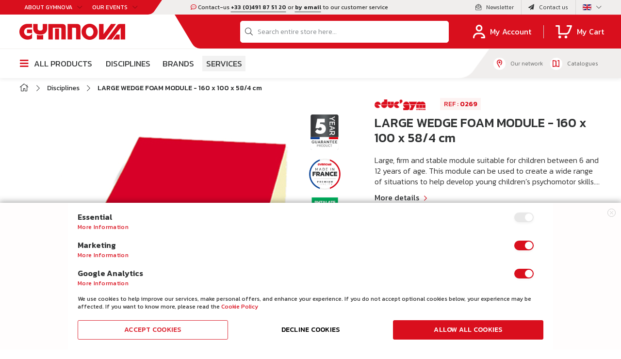

--- FILE ---
content_type: text/html; charset=UTF-8
request_url: https://www.gymnova.com/en/large-wedge-foam-module-160-x-100-x-58-4-cm.html
body_size: 47314
content:
<!doctype html>
<html lang="en">
    <head prefix="og: http://ogp.me/ns# fb: http://ogp.me/ns/fb# product: http://ogp.me/ns/product#">
        <script>
    var BASE_URL = 'https\u003A\u002F\u002Fwww.gymnova.com\u002Fen\u002F';
    var require = {
        'baseUrl': 'https\u003A\u002F\u002Fwww.gymnova.com\u002Fstatic\u002Fversion1768820816\u002Ffrontend\u002FRom\u002FGymnova\u002Fen_GB'
    };</script>        <meta charset="utf-8"/>
<meta name="title" content="LARGE WEDGE FOAM MODULE - 160 x 100 x 58/4 cm"/>
<meta name="description" content="Large, firm and stable module suitable for children between 6 and 12 years of age. This module can be used to create a wide range of situations to help develop young children’s psychomotor skills. In baby-gym it can be used for backward and forward rolls."/>
<meta name="robots" content="INDEX,FOLLOW"/>
<meta name="viewport" content="width=device-width, initial-scale=1"/>
<meta name="format-detection" content="telephone=no"/>
<title>LARGE WEDGE FOAM MODULE - 160 x 100 x 58/4 cm</title>
<link  rel="stylesheet" type="text/css"  media="all" href="https://www.gymnova.com/static/version1768820816/frontend/Rom/Gymnova/en_GB/mage/calendar.css" />
<link  rel="stylesheet" type="text/css"  media="all" href="https://www.gymnova.com/static/version1768820816/frontend/Rom/Gymnova/en_GB/css/styles-m.css" />
<link  rel="stylesheet" type="text/css"  media="all" href="https://www.gymnova.com/static/version1768820816/frontend/Rom/Gymnova/en_GB/Amasty_Label/vendor/tooltipster/css/tooltipster.min.css" />
<link  rel="stylesheet" type="text/css"  media="all" href="https://www.gymnova.com/static/version1768820816/frontend/Rom/Gymnova/en_GB/Amasty_Storelocator/vendor/chosen/chosen.min.css" />
<link  rel="stylesheet" type="text/css"  media="all" href="https://www.gymnova.com/static/version1768820816/frontend/Rom/Gymnova/en_GB/Blackbird_MenuManager/css/menumanager_menu_front.css" />
<link  rel="stylesheet" type="text/css"  media="all" href="https://www.gymnova.com/static/version1768820816/frontend/Rom/Gymnova/en_GB/Gymnova_Contact/css/contactSearch.css" />
<link  rel="stylesheet" type="text/css"  media="all" href="https://www.gymnova.com/static/version1768820816/frontend/Rom/Gymnova/en_GB/StripeIntegration_Payments/css/stripe_payments.css" />
<link  rel="stylesheet" type="text/css"  media="all" href="https://www.gymnova.com/static/version1768820816/frontend/Rom/Gymnova/en_GB/mage/gallery/gallery.css" />
<link  rel="stylesheet" type="text/css"  media="all" href="https://www.gymnova.com/static/version1768820816/frontend/Rom/Gymnova/en_GB/Amasty_Label/css/source/mkcss/amlabels.css" />
<link  rel="stylesheet" type="text/css"  media="all" href="https://www.gymnova.com/static/version1768820816/frontend/Rom/Gymnova/en_GB/Amasty_GdprCookie/css/source/mkcss/amgdprcookie.min.css" />
<link  rel="stylesheet" type="text/css"  media="all" href="https://www.gymnova.com/static/version1768820816/frontend/Rom/Gymnova/en_GB/Amasty_Storelocator/css/source/mkcss/amlocator.css" />
<link  rel="stylesheet" type="text/css"  media="print" href="https://www.gymnova.com/static/version1768820816/frontend/Rom/Gymnova/en_GB/css/print.css" />
<link  rel="stylesheet" type="text/css"  rel="stylesheet" type="text/css" href="https://www.gymnova.com/static/version1768820816/frontend/Rom/Gymnova/en_GB/css/google-fonts.css" />
<link  rel="stylesheet" type="text/css"  rel="stylesheet" type="text/css" href="https://www.gymnova.com/static/version1768820816/frontend/Rom/Gymnova/en_GB/css/styles-kickstarter.css" />
<link  rel="stylesheet" type="text/css"  rel="stylesheet" type="text/css" href="https://www.gymnova.com/static/version1768820816/frontend/Rom/Gymnova/en_GB/css/styles.css" />
<link  rel="stylesheet" type="text/css"  media="all" href="https://www.gymnova.com/static/version1768820816/frontend/Rom/Gymnova/en_GB/css/styles-temp.css" />
<link  rel="stylesheet" type="text/css"  media="all" href="https://www.gymnova.com/static/version1768820816/frontend/Rom/Gymnova/en_GB/Magento_Catalog/css/product-view.css" />
<script  type="text/javascript"  src="https://www.gymnova.com/static/version1768820816/frontend/Rom/Gymnova/en_GB/requirejs/require.js"></script>
<script  type="text/javascript"  src="https://www.gymnova.com/static/version1768820816/frontend/Rom/Gymnova/en_GB/mage/requirejs/mixins.js"></script>
<script  type="text/javascript"  src="https://www.gymnova.com/static/version1768820816/frontend/Rom/Gymnova/en_GB/requirejs-config.js"></script>
<script  type="text/javascript"  src="https://www.gymnova.com/static/version1768820816/frontend/Rom/Gymnova/en_GB/Smile_ElasticsuiteTracker/js/tracking.js"></script>
<script  type="text/javascript"  src="https://www.gymnova.com/static/version1768820816/frontend/Rom/Gymnova/en_GB/StripeIntegration_Payments/js/stripe_payments.js"></script>
<link rel="preload" as="font" crossorigin="anonymous" href="https://www.gymnova.com/static/version1768820816/frontend/Rom/Gymnova/en_GB/fonts/opensans/light/opensans-300.woff2" />
<link rel="preload" as="font" crossorigin="anonymous" href="https://www.gymnova.com/static/version1768820816/frontend/Rom/Gymnova/en_GB/fonts/opensans/regular/opensans-400.woff2" />
<link rel="preload" as="font" crossorigin="anonymous" href="https://www.gymnova.com/static/version1768820816/frontend/Rom/Gymnova/en_GB/fonts/opensans/semibold/opensans-600.woff2" />
<link rel="preload" as="font" crossorigin="anonymous" href="https://www.gymnova.com/static/version1768820816/frontend/Rom/Gymnova/en_GB/fonts/opensans/bold/opensans-700.woff2" />
<link rel="preload" as="font" crossorigin="anonymous" href="https://www.gymnova.com/static/version1768820816/frontend/Rom/Gymnova/en_GB/fonts/Luma-Icons.woff2" />
<link  rel="icon" type="image/x-icon" href="https://www.gymnova.com/media/favicon/default/_Header-K_03.png" />
<link  rel="shortcut icon" type="image/x-icon" href="https://www.gymnova.com/media/favicon/default/_Header-K_03.png" />
        <!-- NO Pixel ID is configured, please goto Admin -->
<script>
console.log('No Meta pixel is configured, please log in as a admin and then visit Stores -> Meta -> Setup -> Get Started');
</script>
    <script type="text/x-magento-init">
        {
            "*": {
                "Magento_PageCache/js/form-key-provider": {}
            }
        }
    </script>
<script>
//<![CDATA[
try {
    smileTracker.setConfig({
        beaconUrl        : 'https://www.gymnova.com/en/elasticsuite/tracker/hit/image/h.png',
        telemetryUrl     : 'https://t.elasticsuite.io/track',
        telemetryEnabled : '',
        sessionConfig    : {"visit_cookie_name":"STUID","visit_cookie_lifetime":"3600","visitor_cookie_lifetime":"365","visitor_cookie_name":"STVID","domain":"www.gymnova.com","path":"\/"},
    });

    smileTracker.addPageVar('store_id', '4');

    require(['Smile_ElasticsuiteTracker/js/user-consent'], function (userConsent) {
        if (userConsent({"cookieRestrictionEnabled":"1","cookieRestrictionName":"user_allowed_save_cookie"})) {
            smileTracker.sendTag();
        }
    });
} catch (err) {
    ;
}
//]]>
</script>

            
   

    <script>
        var ga4IsGtm = false;
        var ga4IsTrackVariant = 0;
        var productImpressions = [];
        var promoImpressions = [];
      
        

            
    </script>
        
    <script async src="https://www.googletagmanager.com/gtag/js?id=G-7WMWP7JL4T"></script>
    <script>
      window.dataLayer = window.dataLayer || [];
      function gtag(){dataLayer.push(arguments)};
      gtag('js', new Date());

      
      gtag(
        'config', 
        'G-7WMWP7JL4T', 
        {"currency":"EUR"}      );
          </script>
 
    <script>  

    var productDetail = {"item_id":"0269A","item_name":"LARGE WEDGE FOAM MODULE - 160 x 100 x 58\/4 cm","item_brand":"","item_category":"Disciplines\/Baby Gym\/Foam Modules ","item_variant":"","price":0,"quantity":1};
            gtag('event', 'view_item', {
                'currency': 'EUR',
                'items': [
                    productDetail
                ],
                'value': '0'
                });    
    
    
    
    </script>
            
   

    <script>
        var wcIsGtm = false;
        var wcIsTrackVariant = 0;
        var productImpressions = [];
        var promoImpressions = [];
      
        

            
    </script>
        
    <script async src="https://www.googletagmanager.com/gtag/js?id=UA-24437591-1"></script>
    <script>
      window.dataLayer = window.dataLayer || [];
      function gtag(){dataLayer.push(arguments)};
      gtag('js', new Date());

      gtag('config', 
           'UA-24437591-1'          );
          </script>
 
    <script>  

    
             var productDetail = {
                 'id': '0269A',
                 'name': 'LARGE WEDGE FOAM MODULE - 160 x 100 x 58/4 cm',
                 'category': 'Disciplines/Baby Gym/Foam Modules ',
                 'brand': '',
                 'price': '0',
                 'variant': ''
             };
            gtag('event', 'view_item', {
                'items': [
                    productDetail
                ]
             });    
    
    
    
    </script>

<meta property="og:type" content="product" />
<meta property="og:title"
      content="LARGE&#x20;WEDGE&#x20;FOAM&#x20;MODULE&#x20;-&#x20;160&#x20;x&#x20;100&#x20;x&#x20;58&#x2F;4&#x20;cm" />
<meta property="og:image"
      content="https://www.gymnova.com/media/catalog/product/cache/ccb932b395cffa7848482d8ba8b688da/l/a/large-wedge-foam-module-0269-educ-gym-0_1.png" />
<meta property="og:description"
      content="" />
<meta property="og:url" content="https://www.gymnova.com/en/large-wedge-foam-module-160-x-100-x-58-4-cm.html" />
    <meta property="product:price:amount" content="0"/>
    <meta property="product:price:currency"
      content="EUR"/>
    </head>
    <body data-container="body"
          data-mage-init='{"loaderAjax": {}, "loader": { "icon": "https://www.gymnova.com/static/version1768820816/frontend/Rom/Gymnova/en_GB/images/loader-2.gif"}}'
        id="html-body" itemtype="http://schema.org/Product" itemscope="itemscope" class="uk-full-page-width catalog-product-view product-large-wedge-foam-module-160-x-100-x-58-4-cm page-layout-1column">
        
<script type="text/x-magento-init">
    {
        "*": {
            "Magento_PageBuilder/js/widget-initializer": {
                "config": {"[data-content-type=\"slider\"][data-appearance=\"default\"]":{"Magento_PageBuilder\/js\/content-type\/slider\/appearance\/default\/widget":false},"[data-content-type=\"map\"]":{"Magento_PageBuilder\/js\/content-type\/map\/appearance\/default\/widget":false},"[data-content-type=\"row\"]":{"Magento_PageBuilder\/js\/content-type\/row\/appearance\/default\/widget":false},"[data-content-type=\"tabs\"]":{"Magento_PageBuilder\/js\/content-type\/tabs\/appearance\/default\/widget":false},"[data-content-type=\"slide\"]":{"Magento_PageBuilder\/js\/content-type\/slide\/appearance\/default\/widget":{"buttonSelector":".pagebuilder-slide-button","showOverlay":"hover","dataRole":"slide"}},"[data-content-type=\"banner\"]":{"Magento_PageBuilder\/js\/content-type\/banner\/appearance\/default\/widget":{"buttonSelector":".pagebuilder-banner-button","showOverlay":"hover","dataRole":"banner"}},"[data-content-type=\"buttons\"]":{"Magento_PageBuilder\/js\/content-type\/buttons\/appearance\/inline\/widget":false},"[data-content-type=\"products\"][data-appearance=\"carousel\"]":{"Magento_PageBuilder\/js\/content-type\/products\/appearance\/carousel\/widget":false}},
                "breakpoints": {"desktop":{"label":"Desktop","stage":true,"default":true,"class":"desktop-switcher","icon":"Magento_PageBuilder::css\/images\/switcher\/switcher-desktop.svg","conditions":{"min-width":"1024px"},"options":{"products":{"default":{"slidesToShow":"5"}}}},"tablet":{"conditions":{"max-width":"1024px","min-width":"768px"},"options":{"products":{"default":{"slidesToShow":"4"},"continuous":{"slidesToShow":"3"}}}},"mobile":{"label":"Mobile","stage":true,"class":"mobile-switcher","icon":"Magento_PageBuilder::css\/images\/switcher\/switcher-mobile.svg","media":"only screen and (max-width: 768px)","conditions":{"max-width":"768px","min-width":"640px"},"options":{"products":{"default":{"slidesToShow":"3"}}}},"mobile-small":{"conditions":{"max-width":"640px"},"options":{"products":{"default":{"slidesToShow":"2"},"continuous":{"slidesToShow":"1"}}}}}            }
        }
    }
</script>

<script type="text/x-magento-init">
    {
        "*": {
            "mage/cookies": {
                "expires": null,
                "path": "\u002F",
                "domain": ".www.gymnova.com",
                "secure": false,
                "lifetime": "3600"
            }
        }
    }
</script>
<script>    require.config({
        map: {
            '*': {
                wysiwygAdapter: 'mage/adminhtml/wysiwyg/tiny_mce/tinymce4Adapter'
            }
        }
    });</script><script>
    require.config({
        paths: {
            googleMaps: 'https\u003A\u002F\u002Fmaps.googleapis.com\u002Fmaps\u002Fapi\u002Fjs\u003Fv\u003D3\u0026key\u003D'
        },
        config: {
            'Magento_PageBuilder/js/utils/map': {
                style: ''
            },
            'Magento_PageBuilder/js/content-type/map/preview': {
                apiKey: '',
                apiKeyErrorMessage: 'You\u0020must\u0020provide\u0020a\u0020valid\u0020\u003Ca\u0020href\u003D\u0027https\u003A\u002F\u002Fwww.gymnova.com\u002Fen\u002Fadminhtml\u002Fsystem_config\u002Fedit\u002Fsection\u002Fcms\u002F\u0023cms_pagebuilder\u0027\u0020target\u003D\u0027_blank\u0027\u003EGoogle\u0020Maps\u0020API\u0020key\u003C\u002Fa\u003E\u0020to\u0020use\u0020a\u0020map.'
            },
            'Magento_PageBuilder/js/form/element/map': {
                apiKey: '',
                apiKeyErrorMessage: 'You\u0020must\u0020provide\u0020a\u0020valid\u0020\u003Ca\u0020href\u003D\u0027https\u003A\u002F\u002Fwww.gymnova.com\u002Fen\u002Fadminhtml\u002Fsystem_config\u002Fedit\u002Fsection\u002Fcms\u002F\u0023cms_pagebuilder\u0027\u0020target\u003D\u0027_blank\u0027\u003EGoogle\u0020Maps\u0020API\u0020key\u003C\u002Fa\u003E\u0020to\u0020use\u0020a\u0020map.'
            },
        }
    });
</script>

<script>
    require.config({
        shim: {
            'Magento_PageBuilder/js/utils/map': {
                deps: ['googleMaps']
            }
        }
    });
</script>

    <script>
        require([
            'Amasty_InvisibleCaptcha/js/model/am-recaptcha',
    ], function (amRecaptchaModel) {
            amRecaptchaModel.setConfig({
                "formsToProtect": "form\u005Baction\u002A\u003D\u0022customer\u002Faccount\u002Fcreatepost\u0022\u005D,form\u005Baction\u002A\u003D\u0022newsletter\u002Fsubscriber\u002Fnew\u0022\u005D,form\u005Baction\u002A\u003D\u0022contact\u002Findex\u002Fpost\u0022\u005D,form\u005Baction\u002A\u003D\u0022customer\u002Faccount\u002Fforgotpasswordpost\u0022\u005D,form\u005Baction\u002A\u003D\u0022review\u002Fproduct\u002Fpost\u0022\u005D,form\u005Baction\u002A\u003D\u0022customer\u002Faccount\u002Fresetpasswordpost\u0022\u005D",
                "isEnabledOnPayments": "",
                "checkoutRecaptchaValidateUrl": "https://www.gymnova.com/en/amcapthca/checkout/validate/",
                "invisibleCaptchaCustomForm": "-1",
                "recaptchaConfig": {
                    "lang": "hl\u003Dfr",
                    "theme": "light",
                    "badge": "bottomright",
                    "sitekey": "6Ldnr2wiAAAAANBDUF1fHORol4AgP4xZI674jFl2"
                }
            })
    });
    </script>
<div class="uk-page-container"><div class="tm-header uk-visible-l tm-header-overlay"><div class="uk-headerbar"><div class="uk-toolbar uk-section-secondary uk-preserve-color uk-position-relative"><div class="uk-container uk-container-expand"><div class="uk-grid uk-flex-center uk-flex-middle"><div class="uk-margin-auto-right"><div class="uk-grid uk-grid-divider uk-flex-center uk-flex-middle uk-grid-small"><div class="uk-first-column">
	<div class="uk-grid uk-grid-collapse uk-flex-right uk-flex-middle uk-grid-small" uk-grid="">
	    <div class="uk-first-column">
		    <div class="uk-dropdown-toolbar-left">
		        <a class="uk-button-toolbar" href="#uk-modal-about" type="button" uk-toggle>
		           	About GYMNOVA<i class="far fa-chevron-down uk-margin-small-left"></i>
		        </a>
		        <div id="uk-modal-about" class="uk-modal-full" uk-modal style="display: none;">
				    <div class="uk-modal-dialog uk-modal-toolbar">
				        <button class="uk-modal-close-full uk-close-large" type="button" uk-close></button>
				        <div class="uk-section uk-section-events" uk-height-viewport="offset-top: true">
			                <div class="uk-container">
			                	<div class="uk-grid-large uk-child-width-auto@m" uk-grid>
			                												<div>
											<h4>Our Company</h4>
<ul>
<li><span class="widget block block-cms-link-inline">
    <a href="https://www.gymnova.com/en/gymnova/history" title="History">
        <span>History</span>
    </a>
</span>
</li>
<li><span class="widget block block-cms-link-inline">
    <a href="https://www.gymnova.com/en/gymnova/our-know-how" title="Our know-how">
        <span>Our know-how</span>
    </a>
</span>
</li>
<li><span class="widget block block-cms-link-inline">
    <a href="https://www.gymnova.com/en/gymnova/our-brands" title="Our brands">
        <span>Our brands</span>
    </a>
</span>
</li>
<li><span class="widget block block-cms-link-inline">
    <a href="https://www.gymnova.com/en/gymnova/our-services" title="Our services">
        <span>Our services</span>
    </a>
</span>
</li>
<li><a href="/en/gymnova/partners">Our partners</a></li>
<li><span class="widget block block-cms-link-inline">
    <a href="https://www.gymnova.com/en/commitments" title="CSR">
        <span>CSR</span>
    </a>
</span>
</li>
</ul>
<p></p>										</div>
																												<div>
											<h4>The brands</h4>
<ul class="hide-list-brand">
<li><a href="/en/gymnova/our-brands#gymnova"><img class="uk-margin-small-right" src="https://www.gymnova.com/media/wysiwyg/events-brand-03.png" alt="">Gymnova</a></li>
<li><a href="/en/gymnova/our-brands#ojump"><img class="uk-margin-small-right" src="https://www.gymnova.com/media/wysiwyg/events-brand-02.png" alt="">O’Jump</a></li>
<li><a href="/en/gymnova/our-brands#educgym"><img class="uk-margin-small-right" src="https://www.gymnova.com/media/wysiwyg/events-brand-01.png" alt="">Educ’Gym</a></li>
<li><a href="/en/gymnova/our-brands#eurotramp"><img class="uk-margin-small-right" src="https://www.gymnova.com/media/wysiwyg/events-brand-04.png" alt="">Eurotramp</a></li>
<li><a href="/en/gymnova/our-brands#brick"><img class="uk-margin-small-right" src="https://www.gymnova.com/media/wysiwyg/events-brand-05.png" alt="">Brick</a></li>
</ul>										</div>
																												<div>
											<h4>Press area</h4>
<ul>
<li><a href="/en/news">News & Press Releases</a></li>
<li><a href="/en/photos">Photos</a></li>
<li><a href="/en/video">Videos</a></li>
</ul>										</div>
																												<div>
											<h4>Follow us</h4>
<ul>
<li><a href="#section-newsletter" uk-scroll="">Newsletter</a></li>
</ul>																					    	<ul class="uk-subnav">
												    <li class="uk-margin-remove">
												    	<a href="https://www.facebook.com/gymnova.official/" target="_blank">
												    		<i class="fab fa-facebook-f"></i>
												    	</a>
												    </li>
												    
												    <li class="uk-margin-remove">
												    	<a href="https://www.linkedin.com/company/gymnovaofficial/" target="_blank">
												    		<i class="fab fa-linkedin-in"></i>
												    	</a>
												    </li>
												    <li class="uk-margin-remove">
												    	<a href="https://www.instagram.com/gymnova.official/?hl=fr" target="_blank">
												    		<i class="fab fa-instagram"></i>
												    	</a>
												    </li>
												    <li class="uk-margin-remove">
												    	<a href="https://www.youtube.com/channel/UCCjzbY8LaU7OF26X8bpvjkw" target="_blank">
												    		<i class="fab fa-youtube"></i>
												    	</a>
												    </li>
												</ul>
																					</div>
																		<div class="uk-width-1-1 uk-margin-top">
										<a href="https://www.gymnova.com/en/join-us" class="uk-button uk-button-red">
											Join us										</a>
									</div>
			                	</div>
			                		<h4>News</h4>
	<div class="uk-grid uk-child-width-1-1 uk-child-width-1-2@s uk-child-width-1-4@m" uk-grid>
					<div class="uk-actualites-menu-content">
				<a href="https://www.gymnova.com/en/nouveau-catalogue-gymnova">
										    <img src="https://www.gymnova.com/media/contentmanager/content/RS-en.png">
																<h5 class="uk-margin uk-margin-remove-bottom">GYMNOVA presents its new catalogue</h5>
														</a>
			</div>
					<div class="uk-actualites-menu-content">
				<a href="https://www.gymnova.com/en/brick">
										    <img src="https://www.gymnova.com/media/contentmanager/content/brick.png">
																<h5 class="uk-margin uk-margin-remove-bottom">brick, the new brand distributed by GYMNOVA </h5>
																<p class="uk-margin-remove">Since July 2022, GYMNOVA has been distributing the brick brand. </p>
									</a>
			</div>
					<div class="uk-actualites-menu-content">
				<a href="https://www.gymnova.com/en/interview-de-remi-karakotchian-aux-internationaux-de-france-2018">
										    <img src="https://www.gymnova.com/media/contentmanager/content/rémy.png">
																<h5 class="uk-margin uk-margin-remove-bottom">INTERVIEW OF REMI KARAKOTCHIAN ON THE "INTERNATIONAUX DE FRANCE" 2018</h5>
														</a>
			</div>
					<div class="uk-actualites-menu-content">
				<a href="https://www.gymnova.com/en/nouveau-catalogue-sports-acrobatiques-gymnova">
										    <img src="https://www.gymnova.com/media/contentmanager/content/acro.png">
																<h5 class="uk-margin uk-margin-remove-bottom">NEW ACROBATIC SPORTS CATALOGUE - GYMNOVA</h5>
																<p class="uk-margin-remove"><p>GYMNOVA presents its new Acrobatic Sports catalogue.</p></p>
									</a>
			</div>
				<div class="uk-width-1-1 uk-text-right uk-margin-top">
			<a href="https://www.gymnova.com/en/news" class="uk-button-text uk-button-chevron">
				Learn more<i class="far fa-chevron-right uk-margin-small-left"></i>
			</a>
		</div>
	</div>
			                </div>
			            </div>
				    </div>
				</div>
		    </div>
		</div>
		<div>
		    <div class="uk-dropdown-toolbar-left">
		        <a class="uk-button-toolbar" href="#uk-modal-events" type="button" uk-toggle>
		           	Our Events<i class="far fa-chevron-down uk-margin-small-left"></i>
		        </a>
		        <div id="uk-modal-events" class="uk-modal-full" uk-modal style="display: none;">
				    <div class="uk-modal-dialog uk-modal-toolbar">
				        <button class="uk-modal-close-full uk-close-large" type="button" uk-close></button>
				        <div class="uk-section uk-section-events" uk-height-viewport="offset-top: true">
			                <div class="uk-container">
			                		<h4>Events</h4>
	<div class="uk-grid uk-child-width-1-1 uk-child-width-1-2@s uk-child-width-1-4@m" uk-grid>
					<div class="uk-actualites-menu-content">
				<a href="https://www.gymnova.com/en/championnats-du-monde-de-tumbling">
										    <img src="https://www.gymnova.com/media/contentmanager/content/News Evènements site web EN.png">
																<h5 class="uk-margin uk-margin-remove-bottom">World Tumbling Championships</h5>
																<p class="uk-margin-remove">Pamplona, Spain</p>
																<div class="uk-margin-small-top uk-text-events-description"><article class="text-token-text-primary w-full focus:outline-none [--shadow-height:45px] has-data-writing-block:pointer-events-none has-data-writing-block:-mt-(--shadow-height) has-data-writing-block:pt-(--shadow-height) [&amp;:has([data-writing-block])&gt;*]:pointer-events-auto [content-visibility:auto] supports-[content-visibility:auto]:[contain-intrinsic-size:auto_100lvh] scroll-mt-[calc(var(--header-height)+min(200px,max(70px,20svh)))]" dir="auto" tabindex="-1" data-turn-id="request-WEB:79258aad-ff66-4aba-9ffa-bb3f3ce8be47-10" data-testid="conversation-turn-22" data-scroll-anchor="true" data-turn="assistant">
<div class="text-base my-auto mx-auto pb-10 [--thread-content-margin:--spacing(4)] thread-sm:[--thread-content-margin:--spacing(6)] thread-lg:[--thread-content-margin:--spacing(16)] px-(--thread-content-margin)">
<div class="[--thread-content-max-width:40rem] thread-lg:[--thread-content-max-width:48rem] mx-auto max-w-(--thread-content-max-width) flex-1 group/turn-messages focus-visible:outline-hidden relative flex w-full min-w-0 flex-col agent-turn" tabindex="-1">
<div class="flex max-w-full flex-col grow">
<div class="min-h-8 text-message relative flex w-full flex-col items-end gap-2 text-start break-words whitespace-normal [.text-message+&amp;]:mt-1" dir="auto" data-message-author-role="assistant" data-message-id="38cbcf88-fa79-40ac-9ef6-31fe3fabf795" data-message-model-slug="gpt-5">
<div class="flex w-full flex-col gap-1 empty:hidden first:pt-[1px]">
<div class="markdown prose dark:prose-invert w-full break-words dark markdown-new-styling">
<p data-start="0" data-end="91" data-is-last-node="" data-is-only-node=""><strong data-start="0" data-end="91" data-is-last-node="" data-is-only-node=""><span style="color: #ff0000;">GYMNOVA</span> equips the World Tumbling Championships with its new Novatrack 2 Tumbling Track</strong></p>
</div>
</div>
</div>
</div>
<div class="z-0 flex min-h-[46px] justify-start">&nbsp;</div>
<div class="mt-3 w-full empty:hidden">
<div class="text-center">&nbsp;</div>
</div>
</div>
</div>
</article>
<div class="pointer-events-none h-px w-px" aria-hidden="true" data-edge="true">&nbsp;</div></div>
									</a>
			</div>
					<div class="uk-actualites-menu-content">
				<a href="https://www.gymnova.com/en/internationaux-de-france-2025">
										    <img src="https://www.gymnova.com/media/contentmanager/content/News Evènements site web (24).png">
																<h5 class="uk-margin uk-margin-remove-bottom">Paris World Cup</h5>
																<p class="uk-margin-remove">Paris</p>
																<div class="uk-margin-small-top uk-text-events-description"><p data-start="0" data-end="74"><span class="relative -mx-px my-[-0.2rem] rounded px-px py-[0.2rem] transition-colors duration-100 ease-in-out"><span style="color: #ff0000;">GYMNOVA</span>: Official Partner of the 2025 Paris World Cup</span></p></div>
									</a>
			</div>
					<div class="uk-actualites-menu-content">
				<a href="https://www.gymnova.com/en/fise-2025">
										    <img src="https://www.gymnova.com/media/contentmanager/content/News Evènements site web (22).png">
																<h5 class="uk-margin uk-margin-remove-bottom">FISE 2025 - Coupe du Monde de Parkour</h5>
																<p class="uk-margin-remove">Montpellier</p>
																<div class="uk-margin-small-top uk-text-events-description"><p>Brick équipe le FISE 2025 pour la 4ème année consécutive, et fournira ses équipements dédiés pour l'ensemble des épreuves de Parkour !</p></div>
									</a>
			</div>
					<div class="uk-actualites-menu-content">
				<a href="https://www.gymnova.com/en/world-cup-antalya-2025">
										    <img src="https://www.gymnova.com/media/contentmanager/content/News Evènements site web (17).png">
																<h5 class="uk-margin uk-margin-remove-bottom">World Cup - Antalya</h5>
																<p class="uk-margin-remove">Antalya, Türkiye</p>
																<div class="uk-margin-small-top uk-text-events-description"><p>Gymnova is the official supplier of the Antalya World Cup and will equip the entire competition.</p></div>
									</a>
			</div>
				<div class="uk-width-1-1 uk-text-right uk-margin-top">
			<a href="https://www.gymnova.com/en/events" class="uk-button-text uk-button-chevron">
				Learn more<i class="far fa-chevron-right uk-margin-small-left"></i>
			</a>
		</div>
	</div>
			                </div>
			            </div>
				    </div>
				</div>
		    </div>
		</div>
	</div>
</div>
<script type="text/javascript">
    require([
        'jquery'
    ], function ($) {
    	$(document).on("click",".uk-section-events ul li a[href='#section-newsletter']",function() {
    		$( "#uk-modal-about .uk-close" ).trigger( "click" );
	    });
    });
</script></div></div><div class="uk-position-center"><div class="uk-text-center uk-toolbar-center">
    <p><i class="far fa-comment-dots"></i> Contact-us <a class="uk-text-underline uk-text-bold" href="tel:+33 (0)491 87 51 20">+33 (0)491 87 51 20</a> or <a class="uk-text-underline uk-text-bold" href="mailto:export@gymnova.com">by email</a> to our customer service</p>
</div>
</div><div class="uk-margin-auto-left"><div class="uk-grid uk-grid-divider uk-flex-center uk-flex-middle uk-grid-small"><div class="uk-first-column"><div class="uk-grid uk-grid-divider uk-flex-right uk-flex-middle uk-grid-small" uk-grid="">
	<div>
	    <a href="#section-newsletter" uk-scroll class="uk-flex-middle uk-flex">
	        <i class="fal fa-envelope-open-text uk-margin-small-right"></i><span class="uk-visible@m">Newsletter</span>
	    </a>
	</div>
    <div>
	    <a href="https://www.gymnova.com/en/contact" class="uk-flex-middle uk-flex">
	        <i class="fas fa-paper-plane uk-margin-small-right"></i><span class="uk-visible@m">Contact us</span>
	    </a>
	</div>
	    
                    	    <div class="uk-dropdown-lang">
	        <button class="uk-button-lang" type="button">
	            	                	                	                    <img src="https://www.gymnova.com/static/version1768820816/frontend/Rom/Gymnova/en_GB/Magento_Store/images/en_GB.gif"/><i class="fal fa-chevron-down uk-margin-small-left"></i>
	                    	        </button>
	        <div uk-drop="mode: click; pos: bottom-center" hidden>
	            <div class="uk-card uk-card-body uk-card-default uk-card-xsmall">
	                <div class="uk-grid uk-grid-small" uk-grid>
	                    	                        <div class="uk-width-1-1">
	                            <!--<h5 class="uk-margin-remove">Gymnova World</h5>-->
	                            <div class="uk-grid uk-grid-small uk-flex-middle" uk-grid>
	                                	                                    	                                    	                                    	                                    	                                    	                                    		                                    <div>
		                                        <a data-store="en" href="https://www.gymnova.com/en/large-wedge-foam-module-160-x-100-x-58-4-cm.html">
		                                            <img src="https://www.gymnova.com/static/version1768820816/frontend/Rom/Gymnova/en_GB/Magento_Store/images/en_GB.gif"/>
		                                        </a>
		                                    </div>
	                                    	                                	                                    	                                    	                                    	                                    	                                    	                                    		                                    <div>
		                                        <a data-store="fr" href="https://www.gymnova.com/fr/94-grand-module-mousse-incline-160-x-100-x-58-4-cm.html">
		                                            <img src="https://www.gymnova.com/static/version1768820816/frontend/Rom/Gymnova/en_GB/Magento_Store/images/fr_FR.gif"/>
		                                        </a>
		                                    </div>
	                                    	                                	                                    	                                    	                                    	                                    	                                    	                                    		                                    <div>
		                                        <a data-store="es" href="https://www.gymnova.com/es/modulo-de-espuma-inclinado-grande-160-x-100-x-58-4-cm.html">
		                                            <img src="https://www.gymnova.com/static/version1768820816/frontend/Rom/Gymnova/en_GB/Magento_Store/images/es_ES.gif"/>
		                                        </a>
		                                    </div>
	                                    	                                	                            </div>
	                        </div>
	                    	                </div>
	            </div>
	        </div>
	    </div>
	                                        
    </div></div></div></div></div></div></div><div class="uk-navbar-container"><div class="uk-container uk-container-expand uk-top-navbar"><nav class="uk-navbar"><div class="uk-navbar-left"><div class="uk-hidden@m uk-navbar-item uk-toggle-menu-container">
	<a class="uk-toggle-menu uk-menu-link-container" uk-toggle="target: #uk-menu-mobile">
		<i class="fal fa-bars"></i>
	</a>
</div><a class="uk-navbar-item uk-logo" href="https://www.gymnova.com/en/" title="" aria-label="store logo">
	<img src="https://www.gymnova.com/media/logo/default/logo.png" title="" alt=""   />
</a></div><div class="uk-navbar-right"><div class="uk-navbar-item uk-navbar-dekstop uk-width-1-1"><div class="uk-flex-inline uk-flex-middle uk-flex-nowrap uk-grid uk-text-center uk-width-1-1"><div class="uk-width-expand">
<div class="uk-block-search" style="display: none;">
    <form class="uk-form uk-minisearch uk-width-2xlarge form minisearch" id="search_mini_form" action="https://www.gymnova.com/en/catalogsearch/result/" method="get">
        <div class="uk-grid uk-flex-center uk-flex-middle uk-grid-collapse" uk-grid>
            <div class="uk-width-expand uk-position-relative">
                <i class="fal fa-search"></i>
                <input id="search"
                           type="text"
                           name="q"
                           value=""
                           placeholder="Search entire store here..."
                           class="input-text"
                           maxlength="128"
                           role="combobox"
                           aria-haspopup="false"
                           aria-autocomplete="both"
                           aria-expanded="false"
                           autocomplete="off"
                           data-block="autocomplete-form"/>
                    
                                </div>
            <div class="uk-width-auto uk-hidden@m">
                <button type="submit" title="Search" class="uk-button search" aria-label="Search">
                    <i class="fal fa-search"></i>
                </button>
            </div>
        </div>
        <div id="search_autocomplete" class="search-autocomplete">

        </div>
    </form>
</div>
<script type="text/javascript">
    require([
        'jquery'
    ], function ($) {
        $(document).on("click",".uk-search-closer",function() {
            $("#search_autocomplete").fadeOut();
            $('html').removeClass("uk-modal-page uk-active-search");
            $('.uk-block-search').slideUp();
            $('.uk-toggle-search').removeClass('uk-search-button-active');
        });
    });
</script>
<script type="text/x-magento-init">
{
    "#search" :
    {
        "quickSearch" :
        {
            "formSelector":"#search_mini_form",
            "url":"https://www.gymnova.com/en/search/ajax/suggest/",
            "destinationSelector":"#search_autocomplete",
            "templates": {"term":{"title":"Search terms","template":"Smile_ElasticsuiteCore\/autocomplete\/term"},"product":{"title":"Products","template":"Smile_ElasticsuiteCatalog\/autocomplete\/product"},"category":{"title":"Categories","template":"Smile_ElasticsuiteCatalog\/autocomplete\/category"},"product_attribute":{"title":"Attributes","template":"Smile_ElasticsuiteCatalog\/autocomplete\/product-attribute","titleRenderer":"Smile_ElasticsuiteCatalog\/js\/autocomplete\/product-attribute"}},
            "priceFormat" : {"pattern":"\u20ac%s","precision":2,"requiredPrecision":2,"decimalSymbol":".","groupSymbol":",","groupLength":3,"integerRequired":false},
            "minSearchLength" : 2        }
    }
}
</script>
</div><div class="uk-width-auto"><div class="uk-grid uk-flex-center uk-flex-middle uk-grid-divider uk-navbar-icons-right"><div class="uk-first-column uk-width-auto uk-hidden-desktop"><div class="uk-toggle-search">
	<i class="fal fa-search"></i>
</div>
<script type="text/javascript">
    require([
        'jquery'
    ], function ($) {
    	$(document).on("click",".uk-toggle-search",function() {
    		$(this).toggleClass("uk-search-button-active");
    		$('.uk-block-search').toggleClass("uk-search-active");
	        $(".uk-block-search").slideToggle();
	    });
        document.addEventListener('contextmenu', function (e) {
            e.preventDefault();
        });
        document.addEventListener('selectstart', function (e) {
            e.preventDefault();
        });
        document.addEventListener('keydown', function (e) {
            if (e.ctrlKey && (e.key === 'c' || e.key === 's' || e.key === 'u')) {
                e.preventDefault();
            }
        });
        document.addEventListener('dragstart', function (e) {
            e.preventDefault();
        });
        document.addEventListener('keydown', function (e) {
            if (e.key === 'F12' || (e.ctrlKey && e.shiftKey && e.key === 'I')) {
                e.preventDefault();
            }
        });
    });
</script></div><div class="uk-first-column-desktop"><div class="uk-authorization-link " data-label="or" title="Sign&#x20;In" aria-label="Sign&#x20;In">
    <a href="https://www.gymnova.com/en/customer/account/" title="Sign&#x20;In" aria-label="Sign&#x20;In" class="uk-button-account-menu uk-menu-link-container">
        <picture>
            <source src='https://www.gymnova.com/static/version1768820816/frontend/Rom/Gymnova/en_GB/images/uk-picto-customer.webp' type="image/webp">
            <source src='https://www.gymnova.com/static/version1768820816/frontend/Rom/Gymnova/en_GB/images/uk-picto-customer.png' type="image/jpeg"> 
           	<img src='https://www.gymnova.com/static/version1768820816/frontend/Rom/Gymnova/en_GB/images/uk-picto-customer.png' />
        </picture>
        <div class="uk-margin-small-left uk-menu-label">My Account</div>
    </a>
</div>
</div><div><div data-block="minicart" class="uk-minicart-wrapper">
    <a class="uk-showcart uk-menu-link-container uk-position-relative" href="https://www.gymnova.com/en/checkout/cart/" uk-toggle="target: #uk-minicart-overlay;" data-bind="scope: 'minicart_content'">
        <picture>
            <source src='https://www.gymnova.com/static/version1768820816/frontend/Rom/Gymnova/en_GB/images/uk-picto-cart.webp' type="image/webp">
            <source src='https://www.gymnova.com/static/version1768820816/frontend/Rom/Gymnova/en_GB/images/uk-picto-cart.png' type="image/jpeg">
            <img src='https://www.gymnova.com/static/version1768820816/frontend/Rom/Gymnova/en_GB/images/uk-picto-cart.png'/>
        </picture>
        <div class="uk-margin-small-left uk-menu-label">
            My Cart            </div>
        <span class="counter qty empty uk-position-top-right-out" data-bind="css: { empty: !!getCartParam('summary_count') == false && !isLoading() }, blockLoader: isLoading">
            <span class="counter-number">
                <!-- ko text: getCartParam('summary_count') --><!-- /ko -->
            </span>
        </span>
    </a>
            <div style="display: none;" id="uk-minicart-overlay" uk-offcanvas="overlay: true; flip: true;">
            <div class="uk-padding-remove uk-offcanvas-bar">
                <button class="uk-offcanvas-close" type="button" uk-close></button>
                <div class="uk-height-1-1" id="minicart-content-wrapper" data-bind="scope: 'minicart_content'">
                    <!-- ko template: getTemplate() --><!-- /ko -->
                </div>
            </div>
        </div>
        <script>window.checkout = {"shoppingCartUrl":"https:\/\/www.gymnova.com\/en\/checkout\/cart\/","checkoutUrl":"https:\/\/www.gymnova.com\/en\/checkout\/","updateItemQtyUrl":"https:\/\/www.gymnova.com\/en\/checkout\/sidebar\/updateItemQty\/","removeItemUrl":"https:\/\/www.gymnova.com\/en\/checkout\/sidebar\/removeItem\/","imageTemplate":"Magento_Catalog\/product\/image_with_borders","baseUrl":"https:\/\/www.gymnova.com\/en\/","minicartMaxItemsVisible":5,"websiteId":"2","maxItemsToDisplay":10,"storeId":"4","storeGroupId":"2","customerLoginUrl":"https:\/\/www.gymnova.com\/en\/customer\/account\/login\/referer\/aHR0cHM6Ly93d3cuZ3ltbm92YS5jb20vZW4vbGFyZ2Utd2VkZ2UtZm9hbS1tb2R1bGUtMTYwLXgtMTAwLXgtNTgtNC1jbS5odG1s\/","isRedirectRequired":false,"autocomplete":"off","captcha":{"user_login":{"isCaseSensitive":false,"imageHeight":50,"imageSrc":"","refreshUrl":"https:\/\/www.gymnova.com\/en\/captcha\/refresh\/","isRequired":false,"timestamp":1768834290}}}</script>    <script type="text/x-magento-init">
    {
        "[data-block='minicart']": {
            "Magento_Ui/js/core/app": {"components":{"minicart_content":{"children":{"subtotal.container":{"children":{"subtotal":{"children":{"subtotal.totals":{"config":{"display_cart_subtotal_incl_tax":0,"display_cart_subtotal_excl_tax":1,"template":"Magento_Tax\/checkout\/minicart\/subtotal\/totals"},"children":{"subtotal.totals.msrp":{"component":"Magento_Msrp\/js\/view\/checkout\/minicart\/subtotal\/totals","config":{"displayArea":"minicart-subtotal-hidden","template":"Magento_Msrp\/checkout\/minicart\/subtotal\/totals"}}},"component":"Magento_Tax\/js\/view\/checkout\/minicart\/subtotal\/totals"}},"config":{"componentDisabled":true,"template":"Magento_Checkout\/minicart\/subtotal"},"component":"uiComponent"},"extra":{"component":"uiComponent","config":{"template":"Rom_Gymnova\/checkout\/minicart\/extra"},"children":{"subtotal.totals":{"component":"Magento_Checkout\/js\/view\/checkout\/minicart\/subtotal\/totals","config":{"template":"Rom_Gymnova\/checkout\/minicart\/extra\/data"}}}}},"component":"uiComponent","config":{"displayArea":"subtotalContainer"}},"item.renderer":{"component":"Magento_Checkout\/js\/view\/cart-item-renderer","config":{"displayArea":"defaultRenderer","template":"Magento_Checkout\/minicart\/item\/default"},"children":{"item.image":{"component":"Magento_Catalog\/js\/view\/image","config":{"template":"Magento_Catalog\/product\/image","displayArea":"itemImage"}},"checkout.cart.item.price.sidebar":{"component":"uiComponent","config":{"template":"Magento_Checkout\/minicart\/item\/price","displayArea":"priceSidebar"}}}},"extra_info":{"component":"uiComponent","config":{"displayArea":"extraInfo"}},"promotion":{"component":"uiComponent","config":{"displayArea":"promotion"}}},"config":{"itemRenderer":{"default":"defaultRenderer","simple":"defaultRenderer","virtual":"defaultRenderer"},"template":"Magento_Checkout\/minicart\/content"},"component":"Magento_Checkout\/js\/view\/minicart"}},"types":[]}        },
        "*": {
            "Magento_Ui/js/block-loader": "https\u003A\u002F\u002Fwww.gymnova.com\u002Fstatic\u002Fversion1768820816\u002Ffrontend\u002FRom\u002FGymnova\u002Fen_GB\u002Fimages\u002Floader\u002D1.gif"
        }
    }
    </script>
</div>
</div></div></div></div></div></div></nav></div><div class="uk-container uk-container-expand uk-container-menu"><div class="uk-grid uk-grid-collapse"><div class="uk-width-expand"><div class="uk-navbar uk-navbar-menu"><div class="uk-navbar-left"><nav class="uk-navbar-container-menu" uk-navbar="mode: click">
    <ul class="uk-navbar-nav">
    	<li>
    		<a uk-scroll href="#" uk-toggle="target: #uk-big-menu; animation: uk-animation-slide-bottom" class="uk-button-big-menu"><i class="fas fa-bars uk-margin-small-right"></i> All products</a>
    	</li>
    	            <li class="level0 uk-menu-discipline first level-top">
            <a  class="level0 uk-menu-discipline first level-top" target="_self" role="menuitem">
                <span style="">Disciplines</span>
            </a>
                            <div uk-drop="mode: click; boundary: .uk-container-menu; boundary-align: true;" style="display: none;">
                    <div class="uk-section uk-section-small">
                        <div class="uk-container uk-dropdown-container">
                            <div class="uk-grid" uk-grid>
                                <div class="uk-width-expand">
                                    <div class="uk-column-1-1 uk-column-1-2@s uk-column-1-3@m uk-column-1-4@l uk-menu-columns-container">
                                                    <div class="level1  first" style="">
            <div class="uk-submenu-title">
                <a href="https://www.gymnova.com/en/disciplines/artistic-gymnastics" class="level1  first" target="_self" role="menuitem">
                     
                        <img class="uk-discipline-cat-image" src="/media/catalog/category/gym_artistique.png"/>
                                        <span>Artistic Gymnastics </span>
                </a>
            </div>
                            <div class="uk-sublist uk-sublist-level-1">
                    						<div class="uk-category-item">
				<a href="https://www.gymnova.com/en/disciplines/artistic-gymnastics/apparatus">
					Apparatus				</a>
			</div>
					<div class="uk-category-item">
				<a href="https://www.gymnova.com/en/disciplines/artistic-gymnastics/training-equipment">
					Miscellaneous equipment				</a>
			</div>
					<div class="uk-category-item">
				<a href="https://www.gymnova.com/en/mats/landing-mats">
					Landing Mats				</a>
			</div>
					<div class="uk-category-item">
				<a href="https://www.gymnova.com/en/tracks">
					Tracks				</a>
			</div>
					<div class="uk-category-item">
				<a href="https://www.gymnova.com/en/landing-pits">
					Landing Pits				</a>
			</div>
					<div class="uk-category-item">
				<a href="https://www.gymnova.com/en/trampolines">
					Trampolines				</a>
			</div>
					<div class="uk-category-item">
				<a href="https://www.gymnova.com/en/foam-modules">
					Foam Modules 				</a>
			</div>
					<div class="uk-category-item">
				<a href="https://www.gymnova.com/en/training-equipment">
					Training & Learning Equipment				</a>
			</div>
					<div class="uk-category-item">
				<a href="https://www.gymnova.com/en/training-equipment/protections">
					Protections				</a>
			</div>
					<div class="uk-category-item">
				<a href="https://www.gymnova.com/en/3-apparatus/45-springboards">
					Springboards				</a>
			</div>
			                </div>
                    </div>
                <div class="level1 " style="">
            <div class="uk-submenu-title">
                <a href="https://www.gymnova.com/en/disciplines/rhythmic-gymnastics" class="level1 " target="_self" role="menuitem">
                     
                        <img class="uk-discipline-cat-image" src="/media/catalog/category/gym_rythmique.png"/>
                                        <span>Rhythmic Gymnastics</span>
                </a>
            </div>
                            <div class="uk-sublist uk-sublist-level-1">
                    						<div class="uk-category-item">
				<a href="https://www.gymnova.com/en/disciplines/rhythmic-gymnastics/praticable-moquettes">
					Exercise Floors & Carpets				</a>
			</div>
					<div class="uk-category-item">
				<a href="https://www.gymnova.com/en/disciplines/rhythmic-gymnastics/training-equipment">
					Training Equipment				</a>
			</div>
					<div class="uk-category-item">
				<a href="https://www.gymnova.com/en/disciplines/rhythmic-gymnastics/carpet-reel-trolleys">
					Carpet Reel Trolleys				</a>
			</div>
					<div class="uk-category-item">
				<a href="https://www.gymnova.com/en/disciplines/rhythmic-gymnastics/accessoires">
					Accessories				</a>
			</div>
			                </div>
                    </div>
                <div class="level1 " style="">
            <div class="uk-submenu-title">
                <a href="https://www.gymnova.com/en/disciplines/aerobic" class="level1 " target="_self" role="menuitem">
                     
                        <img class="uk-discipline-cat-image" src="/media/catalog/category/aerobic_1.png"/>
                                        <span>Aerobic</span>
                </a>
            </div>
                    </div>
                <div class="level1 " style="">
            <div class="uk-submenu-title">
                <a href="https://www.gymnova.com/en/trampolines" class="level1 " target="_self" role="menuitem">
                     
                        <img class="uk-discipline-cat-image" src="/media/catalog/category/trampoline_1.png"/>
                                        <span>Trampoline</span>
                </a>
            </div>
                            <div class="uk-sublist uk-sublist-level-1">
                    						<div class="uk-category-item">
				<a href="https://www.gymnova.com/en/trampolines/competition-large-trampolines">
					Competition Large Trampolines 				</a>
			</div>
					<div class="uk-category-item">
				<a href="https://www.gymnova.com/en/trampolines/accessories">
					Accessories				</a>
			</div>
					<div class="uk-category-item">
				<a href="https://www.gymnova.com/en/trampolines/built-in-trampolines">
					Built-in Trampolines 				</a>
			</div>
					<div class="uk-category-item">
				<a href="https://www.gymnova.com/en/trampolines/training-trampolines">
					Training Trampolines 				</a>
			</div>
					<div class="uk-category-item">
				<a href="https://www.gymnova.com/en/trampolines/initiation-trampolines">
					Initiation Trampolines 				</a>
			</div>
					<div class="uk-category-item">
				<a href="https://www.gymnova.com/en/trampolines/long-trampoline">
					Long Trampoline				</a>
			</div>
					<div class="uk-category-item">
				<a href="https://www.gymnova.com/en/trampolines/trampolines-team-gym">
					Trampettes				</a>
			</div>
					<div class="uk-category-item">
				<a href="https://www.gymnova.com/en/trampolines/mini-trampolines">
					Mini-trampolines				</a>
			</div>
					<div class="uk-category-item">
				<a href="https://www.gymnova.com/en/trampolines/dmt">
					DMT				</a>
			</div>
					<div class="uk-category-item">
				<a href="https://www.gymnova.com/en/trampolines/safety-areas">
					Safety Areas				</a>
			</div>
			                </div>
                    </div>
                <div class="level1 " style="">
            <div class="uk-submenu-title">
                <a href="https://www.gymnova.com/en/disciplines/tumbling" class="level1 " target="_self" role="menuitem">
                     
                        <img class="uk-discipline-cat-image" src="/media/catalog/category/tumbling.png"/>
                                        <span>Tumbling</span>
                </a>
            </div>
                            <div class="uk-sublist uk-sublist-level-1">
                    						<div class="uk-category-item">
				<a href="https://www.gymnova.com/en/disciplines/tumbling/pistes-de-competition">
					Compétition Tracks				</a>
			</div>
					<div class="uk-category-item">
				<a href="https://www.gymnova.com/en/disciplines/tumbling/pistes-d-evolution-enroulables">
					Roll Up Tumbling Tracks				</a>
			</div>
					<div class="uk-category-item">
				<a href="https://www.gymnova.com/en/tracks/inflatable-tracks">
					Inflatable Tracks				</a>
			</div>
			                </div>
                    </div>
                <div class="level1 " style="">
            <div class="uk-submenu-title">
                <a href="https://www.gymnova.com/en/disciplines/acrobatic-gymnastics" class="level1 " target="_self" role="menuitem">
                     
                        <img class="uk-discipline-cat-image" src="/media/catalog/category/gym_acrobatique.png"/>
                                        <span>Acrobatic Gymnastics </span>
                </a>
            </div>
                            <div class="uk-sublist uk-sublist-level-1">
                    						<div class="uk-category-item">
				<a href="https://www.gymnova.com/en/disciplines/acrobatic-gymnastics/praticables">
					Exercise Floors and Carpets				</a>
			</div>
					<div class="uk-category-item">
				<a href="https://www.gymnova.com/en/disciplines/acrobatic-gymnastics/materiel-d-entrainement">
					Training Equipment				</a>
			</div>
					<div class="uk-category-item">
				<a href="https://www.gymnova.com/en/disciplines/acrobatic-gymnastics/tapis-et-matelas">
					Mats 				</a>
			</div>
					<div class="uk-category-item">
				<a href="https://www.gymnova.com/en/disciplines/acrobatic-gymnastics/chemins-d-evolution-pliables">
					Folding Gymnastics Tracks				</a>
			</div>
					<div class="uk-category-item">
				<a href="https://www.gymnova.com/en/disciplines/acrobatic-gymnastics/accessoires">
					Accessories				</a>
			</div>
			                </div>
                    </div>
                <div class="level1 " style="">
            <div class="uk-submenu-title">
                <a href="https://www.gymnova.com/en/disciplines/team-gym" class="level1 " target="_self" role="menuitem">
                     
                        <img class="uk-discipline-cat-image" src="/media/catalog/category/team_gym.png"/>
                                        <span>Team Gym</span>
                </a>
            </div>
                    </div>
                <div class="level1 " style="">
            <div class="uk-submenu-title">
                <a href="https://www.gymnova.com/en/disciplines/petite-enfance" class="level1 " target="_self" role="menuitem">
                     
                        <img class="uk-discipline-cat-image" src="/media/catalog/category/petite_enfance.png"/>
                                        <span>Baby Gym</span>
                </a>
            </div>
                            <div class="uk-sublist uk-sublist-level-1">
                    						<div class="uk-category-item">
				<a href="https://www.gymnova.com/en/disciplines/petite-enfance/modules-mousse">
					Foam Modules 				</a>
			</div>
					<div class="uk-category-item">
				<a href="https://www.gymnova.com/en/disciplines/petite-enfance/gamme-bois">
					Wooden range				</a>
			</div>
					<div class="uk-category-item">
				<a href="https://www.gymnova.com/en/disciplines/petite-enfance/tapis-et-matelas-educatifs">
					Learning Mats 				</a>
			</div>
					<div class="uk-category-item">
				<a href="https://www.gymnova.com/en/disciplines/petite-enfance/trampolines-tremplins">
					Trampolines & Springboard				</a>
			</div>
					<div class="uk-category-item">
				<a href="https://www.gymnova.com/en/disciplines/petite-enfance/petits-materiel-educatif">
					Small educational Equipment				</a>
			</div>
			                </div>
                    </div>
                <div class="level1 " style="">
            <div class="uk-submenu-title">
                <a href="https://www.gymnova.com/en/disciplines/handi-gym" class="level1 " target="_self" role="menuitem">
                     
                        <img class="uk-discipline-cat-image" src="/media/catalog/category/handi_gym.png"/>
                                        <span>Handi-Gym</span>
                </a>
            </div>
                    </div>
                <div class="level1 " style="">
            <div class="uk-submenu-title">
                <a href="https://www.gymnova.com/en/disciplines/urban-gymnatic" class="level1 " target="_self" role="menuitem">
                     
                        <img class="uk-discipline-cat-image" src="/media/catalog/category/parkour.png"/>
                                        <span>Parkour</span>
                </a>
            </div>
                            <div class="uk-sublist uk-sublist-level-1">
                    						<div class="uk-category-item">
				<a href="https://www.gymnova.com/en/disciplines/urban-gymnatic/foam-range">
					Foam Range				</a>
			</div>
					<div class="uk-category-item">
				<a href="https://www.gymnova.com/en/disciplines/urban-gymnatic/wooden-range">
					Wooden Range				</a>
			</div>
					<div class="uk-category-item">
				<a href="https://www.gymnova.com/en/disciplines/urban-gymnatic/tubular-range">
					Tubular Range				</a>
			</div>
			                </div>
                    </div>
                <div class="level1 " style="">
            <div class="uk-submenu-title">
                <a href="https://www.gymnova.com/en/disciplines/pe" class="level1 " target="_self" role="menuitem">
                     
                        <img class="uk-discipline-cat-image" src="/media/catalog/category/gym_scolaire.png"/>
                                        <span>PE</span>
                </a>
            </div>
                            <div class="uk-sublist uk-sublist-level-1">
                    						<div class="uk-category-item">
				<a href="https://www.gymnova.com/en/disciplines/pe/apparatus">
					Apparatus				</a>
			</div>
					<div class="uk-category-item">
				<a href="https://www.gymnova.com/en/disciplines/pe/mats">
					Mats 				</a>
			</div>
					<div class="uk-category-item">
				<a href="https://www.gymnova.com/en/disciplines/pe/tracks-and-gymnastics-tracks">
					Tracks and Gymnastics Tracks				</a>
			</div>
					<div class="uk-category-item">
				<a href="https://www.gymnova.com/en/disciplines/pe/foam-modules">
					Foam Modules				</a>
			</div>
					<div class="uk-category-item">
				<a href="https://www.gymnova.com/en/disciplines/pe/trampolines">
					Trampolines				</a>
			</div>
					<div class="uk-category-item">
				<a href="https://www.gymnova.com/en/disciplines/pe/springboards">
					Springboards				</a>
			</div>
					<div class="uk-category-item">
				<a href="https://www.gymnova.com/en/disciplines/pe/transport-trolley">
					Transport Trolley				</a>
			</div>
			                </div>
                    </div>
                <div class="level1 " style="">
            <div class="uk-submenu-title">
                <a href="https://www.gymnova.com/en/wrestling-mats" class="level1 " target="_self" role="menuitem">
                     
                        <img class="uk-discipline-cat-image" src="/media/catalog/category/lutte.png"/>
                                        <span>Wrestling </span>
                </a>
            </div>
                            <div class="uk-sublist uk-sublist-level-1">
                    						<div class="uk-category-item">
				<a href="https://www.gymnova.com/en/wrestling-mats/competition-mats">
					Competition Mats 				</a>
			</div>
			                </div>
                    </div>
                <div class="level1  last" style="">
            <div class="uk-submenu-title">
                <a href="https://www.gymnova.com/en/disciplines/climbing" class="level1  last" target="_self" role="menuitem">
                     
                        <img class="uk-discipline-cat-image" src="/media/catalog/category/escalade.png"/>
                                        <span>Climbing</span>
                </a>
            </div>
                            <div class="uk-sublist uk-sublist-level-1">
                    						<div class="uk-category-item">
				<a href="https://www.gymnova.com/en/climbing-mats/mats-for-acs">
					Mats for ACS				</a>
			</div>
					<div class="uk-category-item">
				<a href="https://www.gymnova.com/en/climbing-mats/training-and-school-mats">
					Mats for rock rooms				</a>
			</div>
					<div class="uk-category-item">
				<a href="https://www.gymnova.com/en/disciplines/climbing/accessories">
					Accessories				</a>
			</div>
			                </div>
                    </div>
                                        </div>
                                </div>
                                                                    <div class="uk-width-1-3@m uk-width-1-4@l uk-block-cms-menu">
                                        <div class="uk-card uk-card-default uk-card-blue">
<div class="uk-card-media-top"><img src="https://www.gymnova.com/media/attachment/attachment/menu-discipline.png" alt=""></div>
<div class="uk-card-body">
<h5 class="uk-margin-small">NEW RANGE</h5>
<h3 class="uk-margin-small-top">PARKOUR</h3>
<div class="uk-margin-top"><a class="uk-button" href="https://www.gymnova.com/en/disciplines/urban-gymnatic">More</a></div>
</div>
</div>

                                    </div>
                                                            </div>
                        </div>
                    </div>
                </div>
                    </li>
    
            <li class="level0 uk-menu-marques-top level-top menu-item-active no-link-to-first-child">
            <a  class="level0 uk-menu-marques-top level-top menu-item-active no-link-to-first-child" target="_self" role="menuitem">
                <span style="">Brands</span>
            </a>
                            <div uk-drop="mode: click; boundary: .uk-container-menu; boundary-align: true;" style="display: none;">
                    <div class="uk-section uk-section-small">
                        <div class="uk-container uk-dropdown-container">
                            <div class="uk-grid" uk-grid>
                                <div class="uk-width-expand">
                                    <div class="uk-column-1-1 uk-column-1-2@s uk-column-1-3@m uk-column-1-4@l uk-menu-columns-container">
                                                    <div class="level1  first menu-item-active" style="">
                                        <div class="uk-sublist uk-sublist-level-1">
                    <div class="uk-menu-content-container uk-section-our-brand uk-position-relative Gymnova">
    <div class="uk-panel uk-color-dark">
        		    <img class="uk-width-1-1" src="https://www.gymnova.com/media/contentmanager/content/nos-marques/Vignettes-marques-site-GVA-1.0_1.png">
		
        <div class="uk-position-bottom-center uk-overlay uk-text-center uk-overlay-small">
        				    <img src="https://www.gymnova.com/media/contentmanager/content/nos-marques/logo-gymnova.png">
			            				<h4 class="uk-margin">QUALITY<br>FIRST</h4>
			            				<a class="uk-button" style="--tooltip-color: #d80f1d" href="/en/brands/gymnova">Shop</a>
			        </div>
    </div>
    <a class="uk-cover uk-width-1-1 uk-height-1-1" href="/en/brands/gymnova"></a></div>                </div>
                    </div>
                <div class="level1  menu-item-active" style="">
                                        <div class="uk-sublist uk-sublist-level-1">
                    <div class="uk-menu-content-container uk-section-our-brand uk-position-relative Educ'Gym">
    <div class="uk-panel uk-color-dark">
        		    <img class="uk-width-1-1" src="https://www.gymnova.com/media/contentmanager/content/nos-marques/marques-educ-gym_1.png">
		
        <div class="uk-position-bottom-center uk-overlay uk-text-center uk-overlay-small">
        				    <img src="https://www.gymnova.com/media/contentmanager/content/nos-marques/logo-educ-gym_2.png">
			            				<h4 class="uk-margin">A COMPLETE RANGE FOR EARLY CHILDHOOD</h4>
			            				<a class="uk-button" style="--tooltip-color: #bccf06" href="/en/brands/educ-gym">Shop</a>
			        </div>
    </div>
    <a class="uk-cover uk-width-1-1 uk-height-1-1" href="/en/brands/educ-gym"></a></div>                </div>
                    </div>
                <div class="level1  menu-item-active" style="">
                                        <div class="uk-sublist uk-sublist-level-1">
                    <div class="uk-menu-content-container uk-section-our-brand uk-position-relative O'Jump">
    <div class="uk-panel uk-color-dark">
        		    <img class="uk-width-1-1" src="https://www.gymnova.com/media/contentmanager/content/nos-marques/marques-o-jump_3.png">
		
        <div class="uk-position-bottom-center uk-overlay uk-text-center uk-overlay-small">
        				    <img src="https://www.gymnova.com/media/contentmanager/content/nos-marques/logo-o-jump_3.png">
			            				<h4 class="uk-margin">A SOLUTION FOR EVERY NEED</h4>
			            				<a class="uk-button" style="--tooltip-color: #0069b4" href="/en/brands/o-jump">Shop</a>
			        </div>
    </div>
    <a class="uk-cover uk-width-1-1 uk-height-1-1" href="/en/brands/o-jump"></a></div>                </div>
                    </div>
                <div class="level1  menu-item-active" style="">
                                        <div class="uk-sublist uk-sublist-level-1">
                    <div class="uk-menu-content-container uk-section-our-brand uk-position-relative Eurotramp">
    <div class="uk-panel uk-color-dark">
        		    <img class="uk-width-1-1" src="https://www.gymnova.com/media/contentmanager/content/nos-marques/marques-eurotramp_1.png">
		
        <div class="uk-position-bottom-center uk-overlay uk-text-center uk-overlay-small">
        				    <img src="https://www.gymnova.com/media/contentmanager/content/nos-marques/logo-eurotramp_1.png">
			            				<h4 class="uk-margin">TOP PRODUCTS FOR TOP ATHLETES</h4>
			            				<a class="uk-button" style="--tooltip-color: #0069b4" href="/en/brands/eurotramp">Shop</a>
			        </div>
    </div>
    <a class="uk-cover uk-width-1-1 uk-height-1-1" href="/en/brands/eurotramp"></a></div>                </div>
                    </div>
                <div class="level1  last menu-item-active" style="">
                                        <div class="uk-sublist uk-sublist-level-1">
                    <div class="uk-menu-content-container uk-section-our-brand uk-position-relative Brick">
    <div class="uk-panel uk-color-dark">
        		    <img class="uk-width-1-1" src="https://www.gymnova.com/media/contentmanager/content/nos-marques/image-brick_02.jpg">
		
        <div class="uk-position-bottom-center uk-overlay uk-text-center uk-overlay-small">
        				    <img src="https://www.gymnova.com/media/contentmanager/content/nos-marques/logo-brick.png">
			            				<h4 class="uk-margin">THE ALLY OF ALL TRACERS</h4>
			            				<a class="uk-button" style="--tooltip-color: #000000" href="/en/brands/brick">Shop</a>
			        </div>
    </div>
    <a class="uk-cover uk-width-1-1 uk-height-1-1" href="/en/brands/brick"></a></div>                </div>
                    </div>
                                        </div>
                                </div>
                            </div>
                        </div>
                    </div>
                </div>
                    </li>
                <li class="level0 uk-menu-services-top last level-top no-link-to-first-child">
            <a  class="level0 uk-menu-services-top last level-top no-link-to-first-child" target="_self" role="menuitem">
                <span style="background: #f2f2f2; color: #303233;">Services</span>
            </a>
                            <div uk-drop="mode: click; boundary: .uk-container-menu; boundary-align: true;" style="display: none;">
                    <div class="uk-section uk-section-small">
                        <div class="uk-container uk-dropdown-container">
                            <div class="uk-grid" uk-grid>
                                <div class="uk-width-expand">
                                    <div class="uk-column-1-1 uk-column-1-2@s uk-column-1-3@m uk-column-1-4@l uk-menu-columns-container">
                                        		    <div class="level1  first" style="">
	        <a href=/en/gymnova/our-services#etudes-commerciales>
	            <span>Marketing studies</span>
	        </a>
	    </div>
    		    <div class="level1 " style="">
	        <a href=/en/gymnova/our-services#service-installation>
	            <span>Installation department</span>
	        </a>
	    </div>
    		    <div class="level1 " style="">
	        <a href=/en/gymnova/our-services#service-competition>
	            <span>Competition department</span>
	        </a>
	    </div>
    		    <div class="level1 " style="">
	        <a href=/en/gymnova/our-services#service-apres-vente>
	            <span>After sales service</span>
	        </a>
	    </div>
    		    <div class="level1 " style="">
	        <a href=/en/gymnova/our-services#entretien>
	            <span>Maintenance</span>
	        </a>
	    </div>
    		    <div class="level1  last" style="">
	        <a href=/en/gymnova/our-services#diagnostic-de-fosse>
	            <span>Pit diagnosis</span>
	        </a>
	    </div>
                                        </div>
                                </div>
                            </div>
                        </div>
                    </div>
                </div>
                    </li>
        	<div id="uk-big-menu" class="uk-modal-full" uk-modal style="display: none;">
		    <div class="uk-modal-dialog">
		        <div class="uk-grid-collapse uk-child-width-1-1 uk-flex-middle" uk-grid>
		            <div class="uk-big-menu-container">
		            	<div class="uk-big-menu-background">
			            	<div class="uk-position-relative">
			            		<div class="uk-grid uk-grid-collapse" uk-grid="">
			            			<div class="uk-width-1-4 uk-first-big-menu" uk-height-viewport="offset-top: true">
			            				<div class="uk-menu-categories">
			                				<div  class="level nav-1 category-item first parent"><a data-cat-menu-id="category-node-31" class=""><img src="/media/catalog/category/logo-agres.png"/><span>Apparatus</span></a><div class="uk-submenu-container" uk-drop="pos: right-top; mode: click;"><div class="uk-submenu-content-container"><div class="uk-menu-title"><a class="uk-menu-title-link" href="https://www.gymnova.com/en/3-apparatus"><img src="/media/catalog/category/logo-agres.png"/><div class="uk-title-submenu-container"><h3 class="uk-margin-remove">Apparatus</h3><div class="uk-text-small">See all products</div></div></a><a type="button" class="uk-hidden@m uk-back-menu"><i class="far fa-arrow-left"></i></a></div><div class="uk-submenu-menu-container"><div  class="level nav-1-1 category-item first parent"><a data-cat-menu-id="category-node-32" class=""><span>Rings</span></a><div class="uk-submenu-container" uk-drop="pos: right-top; mode: click;"><div class="uk-submenu-content-container"><div class="uk-menu-title"><a class="uk-menu-title-link" href="https://www.gymnova.com/en/3-apparatus/4-rings"><div class="uk-title-submenu-container"><h3 class="uk-margin-remove">Rings</h3><div class="uk-text-small">See all products</div></div></a><a type="button" class="uk-hidden@m uk-back-menu"><i class="far fa-arrow-left"></i></a></div><div class="uk-submenu-menu-container"><div  class="level nav-1-1-1 category-item first"><a data-cat-menu-id="category-node-169" href="https://www.gymnova.com/en/3-apparatus/4-rings/competition"><span>Competition</span></a></div><div  class="level nav-1-1-2 category-item"><a data-cat-menu-id="category-node-170" href="https://www.gymnova.com/en/3-apparatus/4-rings/training"><span>Training</span></a></div><div  class="level nav-1-1-3 category-item"><a data-cat-menu-id="category-node-171" href="https://www.gymnova.com/en/3-apparatus/4-rings/help-apparatus"><span>Help Apparatus</span></a></div><div  class="level nav-1-1-4 category-item last"><a data-cat-menu-id="category-node-172" href="https://www.gymnova.com/en/3-apparatus/4-rings/accessories"><span>Accessories</span></a></div></div></div></div></div><div  class="level nav-1-2 category-item parent"><a data-cat-menu-id="category-node-33" class=""><span>High bars</span></a><div class="uk-submenu-container" uk-drop="pos: right-top; mode: click;"><div class="uk-submenu-content-container"><div class="uk-menu-title"><a class="uk-menu-title-link" href="https://www.gymnova.com/en/3-apparatus/9-high-bar"><div class="uk-title-submenu-container"><h3 class="uk-margin-remove">High bars</h3><div class="uk-text-small">See all products</div></div></a><a type="button" class="uk-hidden@m uk-back-menu"><i class="far fa-arrow-left"></i></a></div><div class="uk-submenu-menu-container"><div  class="level nav-1-2-1 category-item first"><a data-cat-menu-id="category-node-173" href="https://www.gymnova.com/en/3-apparatus/9-high-bar/competition"><span>Competition</span></a></div><div  class="level nav-1-2-2 category-item"><a data-cat-menu-id="category-node-174" href="https://www.gymnova.com/en/3-apparatus/9-high-bar/training"><span>Training</span></a></div><div  class="level nav-1-2-3 category-item"><a data-cat-menu-id="category-node-175" href="https://www.gymnova.com/en/3-apparatus/9-high-bar/school"><span>School</span></a></div><div  class="level nav-1-2-4 category-item"><a data-cat-menu-id="category-node-176" href="https://www.gymnova.com/en/3-apparatus/9-high-bar/help-apparatus"><span>Help Apparatus</span></a></div><div  class="level nav-1-2-5 category-item last"><a data-cat-menu-id="category-node-177" href="https://www.gymnova.com/en/3-apparatus/9-high-bar/accessories"><span>Accessories</span></a></div></div></div></div></div><div  class="level nav-1-3 category-item parent"><a data-cat-menu-id="category-node-34" class=""><span>Asymmetric bars</span></a><div class="uk-submenu-container" uk-drop="pos: right-top; mode: click;"><div class="uk-submenu-content-container"><div class="uk-menu-title"><a class="uk-menu-title-link" href="https://www.gymnova.com/en/3-apparatus/15-asymmetric-bars"><div class="uk-title-submenu-container"><h3 class="uk-margin-remove">Asymmetric bars</h3><div class="uk-text-small">See all products</div></div></a><a type="button" class="uk-hidden@m uk-back-menu"><i class="far fa-arrow-left"></i></a></div><div class="uk-submenu-menu-container"><div  class="level nav-1-3-1 category-item first"><a data-cat-menu-id="category-node-178" href="https://www.gymnova.com/en/3-apparatus/15-asymmetric-bars/competition"><span>Competition</span></a></div><div  class="level nav-1-3-2 category-item"><a data-cat-menu-id="category-node-179" href="https://www.gymnova.com/en/3-apparatus/15-asymmetric-bars/training"><span>Training</span></a></div><div  class="level nav-1-3-3 category-item"><a data-cat-menu-id="category-node-180" href="https://www.gymnova.com/en/3-apparatus/15-asymmetric-bars/school"><span>School</span></a></div><div  class="level nav-1-3-4 category-item"><a data-cat-menu-id="category-node-181" href="https://www.gymnova.com/en/3-apparatus/15-asymmetric-bars/help-apparatus"><span>Initiation</span></a></div><div  class="level nav-1-3-5 category-item last"><a data-cat-menu-id="category-node-182" href="https://www.gymnova.com/en/3-apparatus/15-asymmetric-bars/accessories"><span>Accessories</span></a></div></div></div></div></div><div  class="level nav-1-4 category-item parent"><a data-cat-menu-id="category-node-35" class=""><span>Parallel bars</span></a><div class="uk-submenu-container" uk-drop="pos: right-top; mode: click;"><div class="uk-submenu-content-container"><div class="uk-menu-title"><a class="uk-menu-title-link" href="https://www.gymnova.com/en/3-apparatus/20-parallel-bars"><div class="uk-title-submenu-container"><h3 class="uk-margin-remove">Parallel bars</h3><div class="uk-text-small">See all products</div></div></a><a type="button" class="uk-hidden@m uk-back-menu"><i class="far fa-arrow-left"></i></a></div><div class="uk-submenu-menu-container"><div  class="level nav-1-4-1 category-item first"><a data-cat-menu-id="category-node-183" href="https://www.gymnova.com/en/3-apparatus/20-parallel-bars/competition"><span>Competition</span></a></div><div  class="level nav-1-4-2 category-item"><a data-cat-menu-id="category-node-184" href="https://www.gymnova.com/en/3-apparatus/20-parallel-bars/training"><span>Training</span></a></div><div  class="level nav-1-4-3 category-item"><a data-cat-menu-id="category-node-185" href="https://www.gymnova.com/en/3-apparatus/20-parallel-bars/school"><span>School</span></a></div><div  class="level nav-1-4-4 category-item"><a data-cat-menu-id="category-node-186" href="https://www.gymnova.com/en/3-apparatus/20-parallel-bars/help-apparatus"><span>Help Apparatus</span></a></div><div  class="level nav-1-4-5 category-item last"><a data-cat-menu-id="category-node-187" href="https://www.gymnova.com/en/3-apparatus/20-parallel-bars/accessories"><span>Accessories</span></a></div></div></div></div></div><div  class="level nav-1-5 category-item parent"><a data-cat-menu-id="category-node-36" class=""><span>Pommel horses</span></a><div class="uk-submenu-container" uk-drop="pos: right-top; mode: click;"><div class="uk-submenu-content-container"><div class="uk-menu-title"><a class="uk-menu-title-link" href="https://www.gymnova.com/en/3-apparatus/26-pommel-horses"><div class="uk-title-submenu-container"><h3 class="uk-margin-remove">Pommel horses</h3><div class="uk-text-small">See all products</div></div></a><a type="button" class="uk-hidden@m uk-back-menu"><i class="far fa-arrow-left"></i></a></div><div class="uk-submenu-menu-container"><div  class="level nav-1-5-1 category-item first"><a data-cat-menu-id="category-node-188" href="https://www.gymnova.com/en/3-apparatus/26-pommel-horses/competition"><span>Competition</span></a></div><div  class="level nav-1-5-2 category-item"><a data-cat-menu-id="category-node-189" href="https://www.gymnova.com/en/3-apparatus/26-pommel-horses/training"><span>Training</span></a></div><div  class="level nav-1-5-3 category-item"><a data-cat-menu-id="category-node-190" href="https://www.gymnova.com/en/3-apparatus/26-pommel-horses/help-apparatus"><span>Help Apparatus</span></a></div><div  class="level nav-1-5-4 category-item last"><a data-cat-menu-id="category-node-191" href="https://www.gymnova.com/en/3-apparatus/26-pommel-horses/accessories"><span>Accessories</span></a></div></div></div></div></div><div  class="level nav-1-6 category-item parent"><a data-cat-menu-id="category-node-38" class=""><span>Beams</span></a><div class="uk-submenu-container" uk-drop="pos: right-top; mode: click;"><div class="uk-submenu-content-container"><div class="uk-menu-title"><a class="uk-menu-title-link" href="https://www.gymnova.com/en/3-apparatus/32-balance-beams"><div class="uk-title-submenu-container"><h3 class="uk-margin-remove">Beams</h3><div class="uk-text-small">See all products</div></div></a><a type="button" class="uk-hidden@m uk-back-menu"><i class="far fa-arrow-left"></i></a></div><div class="uk-submenu-menu-container"><div  class="level nav-1-6-1 category-item first"><a data-cat-menu-id="category-node-192" href="https://www.gymnova.com/en/3-apparatus/32-balance-beams/competition"><span>Competition</span></a></div><div  class="level nav-1-6-2 category-item"><a data-cat-menu-id="category-node-193" href="https://www.gymnova.com/en/3-apparatus/32-balance-beams/training"><span>Training</span></a></div><div  class="level nav-1-6-3 category-item"><a data-cat-menu-id="category-node-194" href="https://www.gymnova.com/en/3-apparatus/32-balance-beams/school"><span>School</span></a></div><div  class="level nav-1-6-4 category-item last"><a data-cat-menu-id="category-node-196" href="https://www.gymnova.com/en/3-apparatus/32-balance-beams/accessories"><span>Accessories</span></a></div></div></div></div></div><div  class="level nav-1-7 category-item parent"><a data-cat-menu-id="category-node-39" class=""><span>Vaulting table</span></a><div class="uk-submenu-container" uk-drop="pos: right-top; mode: click;"><div class="uk-submenu-content-container"><div class="uk-menu-title"><a class="uk-menu-title-link" href="https://www.gymnova.com/en/3-apparatus/38-vaulting-table"><div class="uk-title-submenu-container"><h3 class="uk-margin-remove">Vaulting table</h3><div class="uk-text-small">See all products</div></div></a><a type="button" class="uk-hidden@m uk-back-menu"><i class="far fa-arrow-left"></i></a></div><div class="uk-submenu-menu-container"><div  class="level nav-1-7-1 category-item first"><a data-cat-menu-id="category-node-197" href="https://www.gymnova.com/en/3-apparatus/38-vaulting-table/competition"><span>Competition</span></a></div><div  class="level nav-1-7-2 category-item"><a data-cat-menu-id="category-node-198" href="https://www.gymnova.com/en/3-apparatus/38-vaulting-table/training"><span>Training</span></a></div><div  class="level nav-1-7-3 category-item"><a data-cat-menu-id="category-node-199" href="https://www.gymnova.com/en/3-apparatus/38-vaulting-table/school"><span>School</span></a></div><div  class="level nav-1-7-4 category-item"><a data-cat-menu-id="category-node-200" href="https://www.gymnova.com/en/3-apparatus/38-vaulting-table/help-apparatus"><span>Help Apparatus</span></a></div><div  class="level nav-1-7-5 category-item last"><a data-cat-menu-id="category-node-201" href="https://www.gymnova.com/en/3-apparatus/38-vaulting-table/accessories"><span>Accessories</span></a></div></div></div></div></div><div  class="level nav-1-8 category-item parent"><a data-cat-menu-id="category-node-40" class=""><span>Springboards</span></a><div class="uk-submenu-container" uk-drop="pos: right-top; mode: click;"><div class="uk-submenu-content-container"><div class="uk-menu-title"><a class="uk-menu-title-link" href="https://www.gymnova.com/en/3-apparatus/45-springboards"><div class="uk-title-submenu-container"><h3 class="uk-margin-remove">Springboards</h3><div class="uk-text-small">See all products</div></div></a><a type="button" class="uk-hidden@m uk-back-menu"><i class="far fa-arrow-left"></i></a></div><div class="uk-submenu-menu-container"><div  class="level nav-1-8-1 category-item first"><a data-cat-menu-id="category-node-204" href="https://www.gymnova.com/en/3-apparatus/45-springboards/competition"><span>Competition</span></a></div><div  class="level nav-1-8-2 category-item"><a data-cat-menu-id="category-node-205" href="https://www.gymnova.com/en/3-apparatus/45-springboards/training"><span>Training</span></a></div><div  class="level nav-1-8-3 category-item"><a data-cat-menu-id="category-node-206" href="https://www.gymnova.com/en/3-apparatus/45-springboards/help-apparatus"><span>Initiation</span></a></div><div  class="level nav-1-8-4 category-item last"><a data-cat-menu-id="category-node-207" href="https://www.gymnova.com/en/3-apparatus/45-springboards/accessories"><span>Accessories</span></a></div></div></div></div></div><div  class="level nav-1-9 category-item last"><a data-cat-menu-id="category-node-37" href="https://www.gymnova.com/en/3-apparatus/31-mini-apparatus"><span>Mini apparatus</span></a></div></div></div></div></div><div  class="level nav-2 category-item parent"><a data-cat-menu-id="category-node-14" class=""><img src="/media/catalog/category/logo-praticable_1_1.png"/><span>Exercise Floors </span></a><div class="uk-submenu-container" uk-drop="pos: right-top; mode: click;"><div class="uk-submenu-content-container"><div class="uk-menu-title"><a class="uk-menu-title-link" href="https://www.gymnova.com/en/exercise-floors"><img src="/media/catalog/category/logo-praticable_1_1.png"/><div class="uk-title-submenu-container"><h3 class="uk-margin-remove">Exercise Floors </h3><div class="uk-text-small">See all products</div></div></a><a type="button" class="uk-hidden@m uk-back-menu"><i class="far fa-arrow-left"></i></a></div><div class="uk-submenu-menu-container"><div  class="level nav-2-1 category-item first"><a data-cat-menu-id="category-node-43" href="https://www.gymnova.com/en/exercise-floors/aerobic"><img src="/media/catalog/category/aerobic_3.png"/><span>Aerobic</span></a></div><div  class="level nav-2-2 category-item"><a data-cat-menu-id="category-node-44" href="https://www.gymnova.com/en/exercise-floors/artistic-gymnastics"><span>Artistic Gymnastics</span></a></div><div  class="level nav-2-3 category-item"><a data-cat-menu-id="category-node-45" href="https://www.gymnova.com/en/exercise-floors/rhythmic-gymnastics"><span>Rhythmic Gymnastics</span></a></div><div  class="level nav-2-4 category-item"><a data-cat-menu-id="category-node-46" href="https://www.gymnova.com/en/exercise-floors/acrobatic-gymnastics"><span>Acrobatic Gymnastics</span></a></div><div  class="level nav-2-5 category-item"><a data-cat-menu-id="category-node-49" href="https://www.gymnova.com/en/exercise-floors/made-to-measure-floors"><span>Made to measure Floors</span></a></div><div  class="level nav-2-6 category-item"><a data-cat-menu-id="category-node-47" href="https://www.gymnova.com/en/exercise-floors/accessories"><span>Accessories</span></a></div><div  class="level nav-2-7 category-item last"><a data-cat-menu-id="category-node-227" href="https://www.gymnova.com/en/exercise-floors/aide-au-choix-du-produit-praticable"><span>How to choose your exercise floors?</span></a></div></div></div></div></div><div  class="level nav-3 category-item parent"><a data-cat-menu-id="category-node-16" class=""><img src="/media/catalog/category/logo-tapis_1.png"/><span>Mats </span></a><div class="uk-submenu-container" uk-drop="pos: right-top; mode: click;"><div class="uk-submenu-content-container"><div class="uk-menu-title"><a class="uk-menu-title-link" href="https://www.gymnova.com/en/mats"><img src="/media/catalog/category/logo-tapis_1.png"/><div class="uk-title-submenu-container"><h3 class="uk-margin-remove">Mats </h3><div class="uk-text-small">See all products</div></div></a><a type="button" class="uk-hidden@m uk-back-menu"><i class="far fa-arrow-left"></i></a></div><div class="uk-submenu-menu-container"><div  class="level nav-3-1 category-item first parent"><a data-cat-menu-id="category-node-23" class=""><span>Landing Mats</span></a><div class="uk-submenu-container" uk-drop="pos: right-top; mode: click;"><div class="uk-submenu-content-container"><div class="uk-menu-title"><a class="uk-menu-title-link" href="https://www.gymnova.com/en/mats/landing-mats"><div class="uk-title-submenu-container"><h3 class="uk-margin-remove">Landing Mats</h3><div class="uk-text-small">See all products</div></div></a><a type="button" class="uk-hidden@m uk-back-menu"><i class="far fa-arrow-left"></i></a></div><div class="uk-submenu-menu-container"><div  class="level nav-3-1-1 category-item first"><a data-cat-menu-id="category-node-208" href="https://www.gymnova.com/en/mats/landing-mats/fig"><span>FIG</span></a></div><div  class="level nav-3-1-2 category-item"><a data-cat-menu-id="category-node-209" href="https://www.gymnova.com/en/mats/landing-mats/additional-mats"><span>Additional mats</span></a></div><div  class="level nav-3-1-3 category-item"><a data-cat-menu-id="category-node-210" href="https://www.gymnova.com/en/mats/landing-mats/european-standards"><span>European Standards</span></a></div><div  class="level nav-3-1-4 category-item last"><a data-cat-menu-id="category-node-211" href="https://www.gymnova.com/en/mats/landing-mats/accessories"><span>Accessories</span></a></div></div></div></div></div><div  class="level nav-3-2 category-item"><a data-cat-menu-id="category-node-24" href="https://www.gymnova.com/en/mats/safety-mats"><span>Safety Mats</span></a></div><div  class="level nav-3-3 category-item"><a data-cat-menu-id="category-node-50" href="https://www.gymnova.com/en/mats/landing-blocks"><span>Landing Blocks</span></a></div><div  class="level nav-3-4 category-item"><a data-cat-menu-id="category-node-51" href="https://www.gymnova.com/en/mats/mats-for-school"><span>Mats for School </span></a></div><div  class="level nav-3-5 category-item"><a data-cat-menu-id="category-node-52" href="https://www.gymnova.com/en/mats/learning-mats"><span>Learning Mats</span></a></div><div  class="level nav-3-6 category-item last"><a data-cat-menu-id="category-node-53" href="https://www.gymnova.com/en/mats/gymnastics-areas"><span>Gymnastics Areas</span></a></div></div></div></div></div><div  class="level nav-4 category-item parent"><a data-cat-menu-id="category-node-17" class=""><img src="/media/catalog/category/logo-fosse_1.png"/><span>Landing Pits</span></a><div class="uk-submenu-container" uk-drop="pos: right-top; mode: click;"><div class="uk-submenu-content-container"><div class="uk-menu-title"><a class="uk-menu-title-link" href="https://www.gymnova.com/en/landing-pits"><img src="/media/catalog/category/logo-fosse_1.png"/><div class="uk-title-submenu-container"><h3 class="uk-margin-remove">Landing Pits</h3><div class="uk-text-small">See all products</div></div></a><a type="button" class="uk-hidden@m uk-back-menu"><i class="far fa-arrow-left"></i></a></div><div class="uk-submenu-menu-container"><div  class="level nav-4-1 category-item first"><a data-cat-menu-id="category-node-54" href="https://www.gymnova.com/en/landing-pits/landing-pits"><span>Landing Pits</span></a></div><div  class="level nav-4-2 category-item"><a data-cat-menu-id="category-node-56" href="https://www.gymnova.com/en/landing-pits/special-landing-pits"><span>Specials Landing Pits</span></a></div><div  class="level nav-4-3 category-item last"><a data-cat-menu-id="category-node-57" href="https://www.gymnova.com/en/landing-pits/additional-mats"><span>Additional Mats</span></a></div></div></div></div></div><div  class="level nav-5 category-item parent"><a data-cat-menu-id="category-node-41" class=""><img src="/media/catalog/category/logo-pistes.png"/><span>Tracks</span></a><div class="uk-submenu-container" uk-drop="pos: right-top; mode: click;"><div class="uk-submenu-content-container"><div class="uk-menu-title"><a class="uk-menu-title-link" href="https://www.gymnova.com/en/tracks"><img src="/media/catalog/category/logo-pistes.png"/><div class="uk-title-submenu-container"><h3 class="uk-margin-remove">Tracks</h3><div class="uk-text-small">See all products</div></div></a><a type="button" class="uk-hidden@m uk-back-menu"><i class="far fa-arrow-left"></i></a></div><div class="uk-submenu-menu-container"><div  class="level nav-5-1 category-item first"><a data-cat-menu-id="category-node-59" href="https://www.gymnova.com/en/tracks/evolution-tracks"><span>Evolution Tracks</span></a></div><div  class="level nav-5-2 category-item"><a data-cat-menu-id="category-node-60" href="https://www.gymnova.com/en/tracks/acrobatics-tracks"><span>Acrobatics Tracks</span></a></div><div  class="level nav-5-3 category-item"><a data-cat-menu-id="category-node-61" href="https://www.gymnova.com/en/tracks/tumbling-tracks"><span>Tumbling Tracks</span></a></div><div  class="level nav-5-4 category-item last"><a data-cat-menu-id="category-node-212" href="https://www.gymnova.com/en/tracks/inflatable-tracks"><span>Inflatable Tracks</span></a></div></div></div></div></div><div  class="level nav-6 category-item parent"><a data-cat-menu-id="category-node-20" class=""><img src="/media/catalog/category/logo-gonflable_2.png"/><span>Inflatable Range</span></a><div class="uk-submenu-container" uk-drop="pos: right-top; mode: click;"><div class="uk-submenu-content-container"><div class="uk-menu-title"><a class="uk-menu-title-link" href="https://www.gymnova.com/en/inflatable-range"><img src="/media/catalog/category/logo-gonflable_2.png"/><div class="uk-title-submenu-container"><h3 class="uk-margin-remove">Inflatable Range</h3><div class="uk-text-small">See all products</div></div></a><a type="button" class="uk-hidden@m uk-back-menu"><i class="far fa-arrow-left"></i></a></div><div class="uk-submenu-menu-container"><div  class="level nav-6-1 category-item first"><a data-cat-menu-id="category-node-62" href="https://www.gymnova.com/en/inflatable-range/inflatable-mats"><span>Inflatable Mats </span></a></div><div  class="level nav-6-2 category-item"><a data-cat-menu-id="category-node-63" href="https://www.gymnova.com/en/inflatable-range/inflatable-modules"><span>Inflatable Modules </span></a></div><div  class="level nav-6-3 category-item"><a data-cat-menu-id="category-node-64" href="https://www.gymnova.com/en/inflatable-range/inflatable-tumble-tracks"><span>Infatable Tracks</span></a></div><div  class="level nav-6-4 category-item"><a data-cat-menu-id="category-node-65" href="https://www.gymnova.com/en/inflatable-range/inflatable-floor"><span>Inflatable Floor</span></a></div><div  class="level nav-6-5 category-item"><a data-cat-menu-id="category-node-66" href="https://www.gymnova.com/en/inflatable-range/inflatable-pit"><span>Inflatable pit</span></a></div><div  class="level nav-6-6 category-item last"><a data-cat-menu-id="category-node-67" href="https://www.gymnova.com/en/inflatable-range/accessories"><span>Accessories</span></a></div></div></div></div></div><div  class="level nav-7 category-item parent"><a data-cat-menu-id="category-node-21" class=""><img src="/media/catalog/category/logo-entrainement.png"/><span>Training &amp; Learning Equipment</span></a><div class="uk-submenu-container" uk-drop="pos: right-top; mode: click;"><div class="uk-submenu-content-container"><div class="uk-menu-title"><a class="uk-menu-title-link" href="https://www.gymnova.com/en/training-equipment"><img src="/media/catalog/category/logo-entrainement.png"/><div class="uk-title-submenu-container"><h3 class="uk-margin-remove">Training & Learning Equipment</h3><div class="uk-text-small">See all products</div></div></a><a type="button" class="uk-hidden@m uk-back-menu"><i class="far fa-arrow-left"></i></a></div><div class="uk-submenu-menu-container"><div  class="level nav-7-1 category-item first"><a data-cat-menu-id="category-node-68" href="https://www.gymnova.com/en/training-equipment/bases"><span>Bases</span></a></div><div  class="level nav-7-2 category-item"><a data-cat-menu-id="category-node-69" href="https://www.gymnova.com/en/training-equipment/wall-bars"><span>Wall Bars</span></a></div><div  class="level nav-7-3 category-item"><a data-cat-menu-id="category-node-70" href="https://www.gymnova.com/en/training-equipment/rebounders"><span>Rebounders</span></a></div><div  class="level nav-7-4 category-item"><a data-cat-menu-id="category-node-71" href="https://www.gymnova.com/en/training-equipment/ballet-barres"><span>Ballet Barres </span></a></div><div  class="level nav-7-5 category-item"><a data-cat-menu-id="category-node-72" href="https://www.gymnova.com/en/training-equipment/access-to-apparatus-sporring"><span>Access to Apparatus - Spotting</span></a></div><div  class="level nav-7-6 category-item"><a data-cat-menu-id="category-node-73" href="https://www.gymnova.com/en/training-equipment/training-bars"><span>Training Bars</span></a></div><div  class="level nav-7-7 category-item"><a data-cat-menu-id="category-node-74" href="https://www.gymnova.com/en/training-equipment/belts-and-lanyards"><span>Belts and Lanyards</span></a></div><div  class="level nav-7-8 category-item"><a data-cat-menu-id="category-node-75" href="https://www.gymnova.com/en/training-equipment/rope-rails"><span>Rope Rails </span></a></div><div  class="level nav-7-9 category-item"><a data-cat-menu-id="category-node-76" href="https://www.gymnova.com/en/training-equipment/transport-trolley"><span>Transport Trolley</span></a></div><div  class="level nav-7-10 category-item"><a data-cat-menu-id="category-node-77" href="https://www.gymnova.com/en/training-equipment/chalk"><span>Chalk</span></a></div><div  class="level nav-7-11 category-item"><a data-cat-menu-id="category-node-79" href="https://www.gymnova.com/en/training-equipment/spotting-rig"><span>Spotting Rig</span></a></div><div  class="level nav-7-12 category-item"><a data-cat-menu-id="category-node-81" href="https://www.gymnova.com/en/training-equipment/protections"><span>Protections</span></a></div><div  class="level nav-7-13 category-item"><a data-cat-menu-id="category-node-78" href="https://www.gymnova.com/en/training-equipment/various-equipment"><span>Various Equipment</span></a></div><div  class="level nav-7-14 category-item last"><a data-cat-menu-id="category-node-82" href="https://www.gymnova.com/en/training-equipment/small-educational-equipment"><span>Small Educational Equipment</span></a></div></div></div></div></div><div  class="level nav-8 category-item parent"><a data-cat-menu-id="category-node-42" class=""><img src="/media/catalog/category/logo-mousse.png"/><span>Foam Modules </span></a><div class="uk-submenu-container" uk-drop="pos: right-top; mode: click;"><div class="uk-submenu-content-container"><div class="uk-menu-title"><a class="uk-menu-title-link" href="https://www.gymnova.com/en/foam-modules"><img src="/media/catalog/category/logo-mousse.png"/><div class="uk-title-submenu-container"><h3 class="uk-margin-remove">Foam Modules </h3><div class="uk-text-small">See all products</div></div></a><a type="button" class="uk-hidden@m uk-back-menu"><i class="far fa-arrow-left"></i></a></div><div class="uk-submenu-menu-container"><div  class="level nav-8-1 category-item first"><a data-cat-menu-id="category-node-83" href="https://www.gymnova.com/en/foam-modules/small-foam-modules"><span>Small Foam Modules </span></a></div><div  class="level nav-8-2 category-item"><a data-cat-menu-id="category-node-84" href="https://www.gymnova.com/en/foam-modules/large-foam-modules"><span>Large Foam Modules </span></a></div><div  class="level nav-8-3 category-item"><a data-cat-menu-id="category-node-85" href="https://www.gymnova.com/en/foam-modules/foam-modules-for-parkour"><span>Foam Modules for Parkour</span></a></div><div  class="level nav-8-4 category-item"><a data-cat-menu-id="category-node-86" href="https://www.gymnova.com/en/foam-modules/foam-modules-for-adapted-gymnastic"><span>Foam Modules for Adapted Gymnastic </span></a></div><div  class="level nav-8-5 category-item"><a data-cat-menu-id="category-node-87" href="https://www.gymnova.com/en/foam-modules/foam-vaulting-horses"><span>Foam Vaulting Horses</span></a></div><div  class="level nav-8-6 category-item last"><a data-cat-menu-id="category-node-88" href="https://www.gymnova.com/en/foam-modules/learning-beams"><span>Learning Beams</span></a></div></div></div></div></div><div  class="level nav-9 category-item parent"><a data-cat-menu-id="category-node-100" class=""><img src="/media/catalog/category/logo-educatif.png"/><span>Educational Wooden Structures</span></a><div class="uk-submenu-container" uk-drop="pos: right-top; mode: click;"><div class="uk-submenu-content-container"><div class="uk-menu-title"><a class="uk-menu-title-link" href="https://www.gymnova.com/en/educational-wooden-structures"><img src="/media/catalog/category/logo-educatif.png"/><div class="uk-title-submenu-container"><h3 class="uk-margin-remove">Educational Wooden Structures</h3><div class="uk-text-small">See all products</div></div></a><a type="button" class="uk-hidden@m uk-back-menu"><i class="far fa-arrow-left"></i></a></div><div class="uk-submenu-menu-container"><div  class="level nav-9-1 category-item first"><a data-cat-menu-id="category-node-101" href="https://www.gymnova.com/en/educational-wooden-structures/ladders"><span>Ladders</span></a></div><div  class="level nav-9-2 category-item"><a data-cat-menu-id="category-node-102" href="https://www.gymnova.com/en/educational-wooden-structures/beams-benches-bars"><span>Beams, Benches, Bars</span></a></div><div  class="level nav-9-3 category-item"><a data-cat-menu-id="category-node-103" href="https://www.gymnova.com/en/educational-wooden-structures/bases-mini-bases"><span>Bases &amp; Mini Bases</span></a></div><div  class="level nav-9-4 category-item last"><a data-cat-menu-id="category-node-104" href="https://www.gymnova.com/en/educational-wooden-structures/plinths"><span>Plinths</span></a></div></div></div></div></div><div  class="level nav-10 category-item parent"><a data-cat-menu-id="category-node-105" class=""><img src="/media/catalog/category/protection__d90f1d.png"/><span>Protective covering</span></a><div class="uk-submenu-container" uk-drop="pos: right-top; mode: click;"><div class="uk-submenu-content-container"><div class="uk-menu-title"><a class="uk-menu-title-link" href="https://www.gymnova.com/en/protections"><img src="/media/catalog/category/protection__d90f1d.png"/><div class="uk-title-submenu-container"><h3 class="uk-margin-remove">Protective covering</h3><div class="uk-text-small">See all products</div></div></a><a type="button" class="uk-hidden@m uk-back-menu"><i class="far fa-arrow-left"></i></a></div><div class="uk-submenu-menu-container"><div  class="level nav-10-1 category-item first"><a data-cat-menu-id="category-node-106" href="https://www.gymnova.com/en/protections/wall-protective-padding"><span>Wall Protective Padding</span></a></div><div  class="level nav-10-2 category-item"><a data-cat-menu-id="category-node-107" href="https://www.gymnova.com/en/protections/protective-padding-for-posts"><span>Protective Padding for Posts</span></a></div><div  class="level nav-10-3 category-item"><a data-cat-menu-id="category-node-108" href="https://www.gymnova.com/en/protections/corner-protective-padding"><span>Corner Protective Padding</span></a></div><div  class="level nav-10-4 category-item"><a data-cat-menu-id="category-node-109" href="https://www.gymnova.com/en/protections/guards-and-protective-sleeves-for-apparatus"><span>Guards and Protective Sleeves for Apparatus</span></a></div><div  class="level nav-10-5 category-item last"><a data-cat-menu-id="category-node-110" href="https://www.gymnova.com/en/protections/customised-protections-items"><span>Customised Protections Items</span></a></div></div></div></div></div><div  class="level nav-11 category-item parent"><a data-cat-menu-id="category-node-26" class=""><img src="/media/catalog/category/trampoline_1.png"/><span>Trampolines</span></a><div class="uk-submenu-container" uk-drop="pos: right-top; mode: click;"><div class="uk-submenu-content-container"><div class="uk-menu-title"><a class="uk-menu-title-link" href="https://www.gymnova.com/en/trampolines"><img src="/media/catalog/category/trampoline_1.png"/><div class="uk-title-submenu-container"><h3 class="uk-margin-remove">Trampolines</h3><div class="uk-text-small">See all products</div></div></a><a type="button" class="uk-hidden@m uk-back-menu"><i class="far fa-arrow-left"></i></a></div><div class="uk-submenu-menu-container"><div  class="level nav-11-1 category-item first"><a data-cat-menu-id="category-node-90" href="https://www.gymnova.com/en/trampolines/competition-large-trampolines"><span>Competition Large Trampolines </span></a></div><div  class="level nav-11-2 category-item"><a data-cat-menu-id="category-node-91" href="https://www.gymnova.com/en/trampolines/accessories"><span>Accessories</span></a></div><div  class="level nav-11-3 category-item"><a data-cat-menu-id="category-node-92" href="https://www.gymnova.com/en/trampolines/built-in-trampolines"><span>Built-in Trampolines </span></a></div><div  class="level nav-11-4 category-item"><a data-cat-menu-id="category-node-93" href="https://www.gymnova.com/en/trampolines/training-trampolines"><span>Training Trampolines </span></a></div><div  class="level nav-11-5 category-item"><a data-cat-menu-id="category-node-94" href="https://www.gymnova.com/en/trampolines/initiation-trampolines"><span>Initiation Trampolines </span></a></div><div  class="level nav-11-6 category-item"><a data-cat-menu-id="category-node-95" href="https://www.gymnova.com/en/trampolines/long-trampoline"><span>Long Trampoline</span></a></div><div  class="level nav-11-7 category-item"><a data-cat-menu-id="category-node-96" href="https://www.gymnova.com/en/trampolines/trampolines-team-gym"><span>Trampettes</span></a></div><div  class="level nav-11-8 category-item"><a data-cat-menu-id="category-node-97" href="https://www.gymnova.com/en/trampolines/mini-trampolines"><span>Mini-trampolines</span></a></div><div  class="level nav-11-9 category-item"><a data-cat-menu-id="category-node-98" href="https://www.gymnova.com/en/trampolines/dmt"><span>DMT</span></a></div><div  class="level nav-11-10 category-item last"><a data-cat-menu-id="category-node-99" href="https://www.gymnova.com/en/trampolines/safety-areas"><span>Safety Areas</span></a></div></div></div></div></div><div  class="level nav-12 category-item parent"><a data-cat-menu-id="category-node-112" class=""><img src="/media/catalog/category/lutte.png"/><span>Wrestling Mats</span></a><div class="uk-submenu-container" uk-drop="pos: right-top; mode: click;"><div class="uk-submenu-content-container"><div class="uk-menu-title"><a class="uk-menu-title-link" href="https://www.gymnova.com/en/wrestling-mats"><img src="/media/catalog/category/lutte.png"/><div class="uk-title-submenu-container"><h3 class="uk-margin-remove">Wrestling Mats</h3><div class="uk-text-small">See all products</div></div></a><a type="button" class="uk-hidden@m uk-back-menu"><i class="far fa-arrow-left"></i></a></div><div class="uk-submenu-menu-container"><div  class="level nav-12-1 category-item first last"><a data-cat-menu-id="category-node-116" href="https://www.gymnova.com/en/wrestling-mats/competition-mats"><span>Competition Mats </span></a></div></div></div></div></div><div  class="level nav-13 category-item parent"><a data-cat-menu-id="category-node-113" class=""><img src="/media/catalog/category/escalade_1.png"/><span>Climbing Mats </span></a><div class="uk-submenu-container" uk-drop="pos: right-top; mode: click;"><div class="uk-submenu-content-container"><div class="uk-menu-title"><a class="uk-menu-title-link" href="https://www.gymnova.com/en/climbing-mats"><img src="/media/catalog/category/escalade_1.png"/><div class="uk-title-submenu-container"><h3 class="uk-margin-remove">Climbing Mats </h3><div class="uk-text-small">See all products</div></div></a><a type="button" class="uk-hidden@m uk-back-menu"><i class="far fa-arrow-left"></i></a></div><div class="uk-submenu-menu-container"><div  class="level nav-13-1 category-item first"><a data-cat-menu-id="category-node-119" href="https://www.gymnova.com/en/climbing-mats/mats-for-acs"><span>Mats for ACS</span></a></div><div  class="level nav-13-2 category-item"><a data-cat-menu-id="category-node-121" href="https://www.gymnova.com/en/climbing-mats/training-and-school-mats"><span>Mats for rock rooms</span></a></div><div  class="level nav-13-3 category-item last"><a data-cat-menu-id="category-node-120" href="https://www.gymnova.com/en/climbing-mats/accessoires"><span>Accessories</span></a></div></div></div></div></div><div  class="level nav-14 category-item parent"><a data-cat-menu-id="category-node-3" class="uk-menu-discipline-all-products"><span>Disciplines</span></a><div class="uk-submenu-container" uk-drop="pos: right-top; mode: click;"><div class="uk-submenu-content-container"><div class="uk-menu-title"><a class="uk-menu-title-link" href="https://www.gymnova.com/en/disciplines"><div class="uk-title-submenu-container"><h3 class="uk-margin-remove">Disciplines</h3><div class="uk-text-small">See all products</div></div></a><a type="button" class="uk-hidden@m uk-back-menu"><i class="far fa-arrow-left"></i></a></div><div class="uk-submenu-menu-container"><div  class="level nav-14-1 category-item first parent"><a data-cat-menu-id="category-node-122" class=""><img src="/media/catalog/category/gym_artistique.png"/><span>Artistic Gymnastics </span></a><div class="uk-submenu-container" uk-drop="pos: right-top; mode: click;"><div class="uk-submenu-content-container"><div class="uk-menu-title"><a class="uk-menu-title-link" href="https://www.gymnova.com/en/disciplines/artistic-gymnastics"><img src="/media/catalog/category/gym_artistique.png"/><div class="uk-title-submenu-container"><h3 class="uk-margin-remove">Artistic Gymnastics </h3><div class="uk-text-small">See all products</div></div></a><a type="button" class="uk-hidden@m uk-back-menu"><i class="far fa-arrow-left"></i></a></div><div class="uk-submenu-menu-container"><div  class="level nav-14-1-1 category-item first"><a data-cat-menu-id="category-node-123" href="https://www.gymnova.com/en/disciplines/artistic-gymnastics/apparatus"><span>Apparatus</span></a></div><div  class="level nav-14-1-2 category-item"><a data-cat-menu-id="category-node-124" href="https://www.gymnova.com/en/disciplines/artistic-gymnastics/training-equipment"><span>Miscellaneous equipment</span></a></div><div  class="level nav-14-1-3 category-item"><a data-cat-menu-id="category-node-125" href="https://www.gymnova.com/en/disciplines/artistic-gymnastics/mats"><span>Mats</span></a></div><div  class="level nav-14-1-4 category-item"><a data-cat-menu-id="category-node-126" href="https://www.gymnova.com/en/disciplines/artistic-gymnastics/tracks"><span>Tracks</span></a></div><div  class="level nav-14-1-5 category-item"><a data-cat-menu-id="category-node-127" href="https://www.gymnova.com/en/disciplines/artistic-gymnastics/landing-pits"><span>Landing Pits</span></a></div><div  class="level nav-14-1-6 category-item"><a data-cat-menu-id="category-node-128" href="https://www.gymnova.com/en/disciplines/artistic-gymnastics/trampolines"><span>Trampolines</span></a></div><div  class="level nav-14-1-7 category-item"><a data-cat-menu-id="category-node-129" href="https://www.gymnova.com/en/disciplines/artistic-gymnastics/modules-mousse"><span>Foam Modules</span></a></div><div  class="level nav-14-1-8 category-item"><a data-cat-menu-id="category-node-130" href="https://www.gymnova.com/en/disciplines/artistic-gymnastics/various-equipment"><span>Various Equipment &amp; Accessories</span></a></div><div  class="level nav-14-1-9 category-item"><a data-cat-menu-id="category-node-131" href="https://www.gymnova.com/en/disciplines/artistic-gymnastics/protections"><span>Protections Items</span></a></div><div  class="level nav-14-1-10 category-item"><a data-cat-menu-id="category-node-132" href="https://www.gymnova.com/en/disciplines/artistic-gymnastics/tremplins"><span>Springboards</span></a></div><div  class="level nav-14-1-11 category-item last"><a data-cat-menu-id="category-node-228" href="https://www.gymnova.com/en/disciplines/artistic-gymnastics/praticables"><span>Praticables</span></a></div></div></div></div></div><div  class="level nav-14-2 category-item parent"><a data-cat-menu-id="category-node-133" class=""><img src="/media/catalog/category/gym_rythmique.png"/><span>Rhythmic Gymnastics</span></a><div class="uk-submenu-container" uk-drop="pos: right-top; mode: click;"><div class="uk-submenu-content-container"><div class="uk-menu-title"><a class="uk-menu-title-link" href="https://www.gymnova.com/en/disciplines/rhythmic-gymnastics"><img src="/media/catalog/category/gym_rythmique.png"/><div class="uk-title-submenu-container"><h3 class="uk-margin-remove">Rhythmic Gymnastics</h3><div class="uk-text-small">See all products</div></div></a><a type="button" class="uk-hidden@m uk-back-menu"><i class="far fa-arrow-left"></i></a></div><div class="uk-submenu-menu-container"><div  class="level nav-14-2-1 category-item first"><a data-cat-menu-id="category-node-134" href="https://www.gymnova.com/en/disciplines/rhythmic-gymnastics/praticable-moquettes"><span>Exercise Floors &amp; Carpets</span></a></div><div  class="level nav-14-2-2 category-item"><a data-cat-menu-id="category-node-135" href="https://www.gymnova.com/en/disciplines/rhythmic-gymnastics/training-equipment"><span>Training Equipment</span></a></div><div  class="level nav-14-2-3 category-item"><a data-cat-menu-id="category-node-136" href="https://www.gymnova.com/en/disciplines/rhythmic-gymnastics/carpet-reel-trolleys"><span>Carpet Reel Trolleys</span></a></div><div  class="level nav-14-2-4 category-item last"><a data-cat-menu-id="category-node-137" href="https://www.gymnova.com/en/disciplines/rhythmic-gymnastics/accessoires"><span>Accessories</span></a></div></div></div></div></div><div  class="level nav-14-3 category-item"><a data-cat-menu-id="category-node-138" href="https://www.gymnova.com/en/disciplines/aerobic"><img src="/media/catalog/category/aerobic_1.png"/><span>Aerobic</span></a></div><div  class="level nav-14-4 category-item parent"><a data-cat-menu-id="category-node-28" class=""><img src="/media/catalog/category/tumbling.png"/><span>Tumbling</span></a><div class="uk-submenu-container" uk-drop="pos: right-top; mode: click;"><div class="uk-submenu-content-container"><div class="uk-menu-title"><a class="uk-menu-title-link" href="https://www.gymnova.com/en/disciplines/tumbling"><img src="/media/catalog/category/tumbling.png"/><div class="uk-title-submenu-container"><h3 class="uk-margin-remove">Tumbling</h3><div class="uk-text-small">See all products</div></div></a><a type="button" class="uk-hidden@m uk-back-menu"><i class="far fa-arrow-left"></i></a></div><div class="uk-submenu-menu-container"><div  class="level nav-14-4-1 category-item first"><a data-cat-menu-id="category-node-139" href="https://www.gymnova.com/en/disciplines/tumbling/pistes-de-competition"><span>Compétition Tracks</span></a></div><div  class="level nav-14-4-2 category-item"><a data-cat-menu-id="category-node-140" href="https://www.gymnova.com/en/disciplines/tumbling/pistes-d-evolution-enroulables"><span>Roll Up Tumbling Tracks</span></a></div><div  class="level nav-14-4-3 category-item last"><a data-cat-menu-id="category-node-141" href="https://www.gymnova.com/en/disciplines/tumbling/pistes-gonflables"><span>Inflatable Tracks</span></a></div></div></div></div></div><div  class="level nav-14-5 category-item parent"><a data-cat-menu-id="category-node-143" class=""><img src="/media/catalog/category/gym_acrobatique.png"/><span>Acrobatic Gymnastics </span></a><div class="uk-submenu-container" uk-drop="pos: right-top; mode: click;"><div class="uk-submenu-content-container"><div class="uk-menu-title"><a class="uk-menu-title-link" href="https://www.gymnova.com/en/disciplines/acrobatic-gymnastics"><img src="/media/catalog/category/gym_acrobatique.png"/><div class="uk-title-submenu-container"><h3 class="uk-margin-remove">Acrobatic Gymnastics </h3><div class="uk-text-small">See all products</div></div></a><a type="button" class="uk-hidden@m uk-back-menu"><i class="far fa-arrow-left"></i></a></div><div class="uk-submenu-menu-container"><div  class="level nav-14-5-1 category-item first"><a data-cat-menu-id="category-node-144" href="https://www.gymnova.com/en/disciplines/acrobatic-gymnastics/praticables"><span>Exercise Floors and Carpets</span></a></div><div  class="level nav-14-5-2 category-item"><a data-cat-menu-id="category-node-145" href="https://www.gymnova.com/en/disciplines/acrobatic-gymnastics/materiel-d-entrainement"><span>Training Equipment</span></a></div><div  class="level nav-14-5-3 category-item"><a data-cat-menu-id="category-node-147" href="https://www.gymnova.com/en/disciplines/acrobatic-gymnastics/tapis-et-matelas"><span>Mats </span></a></div><div  class="level nav-14-5-4 category-item"><a data-cat-menu-id="category-node-148" href="https://www.gymnova.com/en/disciplines/acrobatic-gymnastics/chemins-d-evolution-pliables"><span>Folding Gymnastics Tracks</span></a></div><div  class="level nav-14-5-5 category-item last"><a data-cat-menu-id="category-node-146" href="https://www.gymnova.com/en/disciplines/acrobatic-gymnastics/accessoires"><span>Accessories</span></a></div></div></div></div></div><div  class="level nav-14-6 category-item"><a data-cat-menu-id="category-node-22" href="https://www.gymnova.com/en/disciplines/team-gym"><img src="/media/catalog/category/team_gym.png"/><span>Team Gym</span></a></div><div  class="level nav-14-7 category-item parent"><a data-cat-menu-id="category-node-213" class=""><img src="/media/catalog/category/petite_enfance.png"/><span>Baby Gym</span></a><div class="uk-submenu-container" uk-drop="pos: right-top; mode: click;"><div class="uk-submenu-content-container"><div class="uk-menu-title"><a class="uk-menu-title-link" href="https://www.gymnova.com/en/disciplines/petite-enfance"><img src="/media/catalog/category/petite_enfance.png"/><div class="uk-title-submenu-container"><h3 class="uk-margin-remove">Baby Gym</h3><div class="uk-text-small">See all products</div></div></a><a type="button" class="uk-hidden@m uk-back-menu"><i class="far fa-arrow-left"></i></a></div><div class="uk-submenu-menu-container"><div  class="level nav-14-7-1 category-item first"><a data-cat-menu-id="category-node-214" href="https://www.gymnova.com/en/disciplines/petite-enfance/modules-mousse"><span>Foam Modules </span></a></div><div  class="level nav-14-7-2 category-item"><a data-cat-menu-id="category-node-218" href="https://www.gymnova.com/en/disciplines/petite-enfance/gamme-bois"><span>Wooden range</span></a></div><div  class="level nav-14-7-3 category-item"><a data-cat-menu-id="category-node-215" href="https://www.gymnova.com/en/disciplines/petite-enfance/tapis-et-matelas-educatifs"><span>Learning Mats </span></a></div><div  class="level nav-14-7-4 category-item"><a data-cat-menu-id="category-node-216" href="https://www.gymnova.com/en/disciplines/petite-enfance/trampolines-tremplins"><span>Trampolines &amp; Springboard</span></a></div><div  class="level nav-14-7-5 category-item last"><a data-cat-menu-id="category-node-217" href="https://www.gymnova.com/en/disciplines/petite-enfance/petits-materiel-educatif"><span>Small educational Equipment</span></a></div></div></div></div></div><div  class="level nav-14-8 category-item"><a data-cat-menu-id="category-node-153" href="https://www.gymnova.com/en/disciplines/handi-gym"><img src="/media/catalog/category/handi_gym.png"/><span>Handi-Gym</span></a></div><div  class="level nav-14-9 category-item parent"><a data-cat-menu-id="category-node-19" class=""><img src="/media/catalog/category/parkour.png"/><span>Parkour</span></a><div class="uk-submenu-container" uk-drop="pos: right-top; mode: click;"><div class="uk-submenu-content-container"><div class="uk-menu-title"><a class="uk-menu-title-link" href="https://www.gymnova.com/en/disciplines/urban-gymnatic"><img src="/media/catalog/category/parkour.png"/><div class="uk-title-submenu-container"><h3 class="uk-margin-remove">Parkour</h3><div class="uk-text-small">See all products</div></div></a><a type="button" class="uk-hidden@m uk-back-menu"><i class="far fa-arrow-left"></i></a></div><div class="uk-submenu-menu-container"><div  class="level nav-14-9-1 category-item first"><a data-cat-menu-id="category-node-149" href="https://www.gymnova.com/en/disciplines/urban-gymnatic/foam-range"><span>Foam Range</span></a></div><div  class="level nav-14-9-2 category-item"><a data-cat-menu-id="category-node-150" href="https://www.gymnova.com/en/disciplines/urban-gymnatic/wooden-range"><span>Wooden Range</span></a></div><div  class="level nav-14-9-3 category-item last"><a data-cat-menu-id="category-node-151" href="https://www.gymnova.com/en/disciplines/urban-gymnatic/tubular-range"><span>Tubular Range</span></a></div></div></div></div></div><div  class="level nav-14-10 category-item parent"><a data-cat-menu-id="category-node-154" class=""><img src="/media/catalog/category/gym_scolaire.png"/><span>PE</span></a><div class="uk-submenu-container" uk-drop="pos: right-top; mode: click;"><div class="uk-submenu-content-container"><div class="uk-menu-title"><a class="uk-menu-title-link" href="https://www.gymnova.com/en/disciplines/pe"><img src="/media/catalog/category/gym_scolaire.png"/><div class="uk-title-submenu-container"><h3 class="uk-margin-remove">PE</h3><div class="uk-text-small">See all products</div></div></a><a type="button" class="uk-hidden@m uk-back-menu"><i class="far fa-arrow-left"></i></a></div><div class="uk-submenu-menu-container"><div  class="level nav-14-10-1 category-item first"><a data-cat-menu-id="category-node-155" href="https://www.gymnova.com/en/disciplines/pe/apparatus"><span>Apparatus</span></a></div><div  class="level nav-14-10-2 category-item"><a data-cat-menu-id="category-node-156" href="https://www.gymnova.com/en/disciplines/pe/mats"><span>Mats </span></a></div><div  class="level nav-14-10-3 category-item"><a data-cat-menu-id="category-node-157" href="https://www.gymnova.com/en/disciplines/pe/tracks-and-gymnastics-tracks"><span>Tracks and Gymnastics Tracks</span></a></div><div  class="level nav-14-10-4 category-item"><a data-cat-menu-id="category-node-158" href="https://www.gymnova.com/en/disciplines/pe/foam-modules"><span>Foam Modules</span></a></div><div  class="level nav-14-10-5 category-item"><a data-cat-menu-id="category-node-159" href="https://www.gymnova.com/en/disciplines/pe/trampolines"><span>Trampolines</span></a></div><div  class="level nav-14-10-6 category-item"><a data-cat-menu-id="category-node-160" href="https://www.gymnova.com/en/disciplines/pe/springboards"><span>Springboards</span></a></div><div  class="level nav-14-10-7 category-item last"><a data-cat-menu-id="category-node-161" href="https://www.gymnova.com/en/disciplines/pe/transport-trolley"><span>Transport Trolley</span></a></div></div></div></div></div><div  class="level nav-14-11 category-item last parent"><a data-cat-menu-id="category-node-165" class=""><img src="/media/catalog/category/escalade.png"/><span>Climbing</span></a><div class="uk-submenu-container" uk-drop="pos: right-top; mode: click;"><div class="uk-submenu-content-container"><div class="uk-menu-title"><a class="uk-menu-title-link" href="https://www.gymnova.com/en/disciplines/climbing"><img src="/media/catalog/category/escalade.png"/><div class="uk-title-submenu-container"><h3 class="uk-margin-remove">Climbing</h3><div class="uk-text-small">See all products</div></div></a><a type="button" class="uk-hidden@m uk-back-menu"><i class="far fa-arrow-left"></i></a></div><div class="uk-submenu-menu-container"><div  class="level nav-14-11-1 category-item first"><a data-cat-menu-id="category-node-166" href="https://www.gymnova.com/en/disciplines/climbing/mats-for-acs"><span>Mats for ACS</span></a></div><div  class="level nav-14-11-2 category-item"><a data-cat-menu-id="category-node-167" href="https://www.gymnova.com/en/disciplines/climbing/mats-for-bouldering-rooms"><span>Mats for Bouldering Rooms</span></a></div><div  class="level nav-14-11-3 category-item last"><a data-cat-menu-id="category-node-168" href="https://www.gymnova.com/en/disciplines/climbing/accessories"><span>Accessories</span></a></div></div></div></div></div></div></div></div></div><div  class="level nav-15 category-item parent"><a data-cat-menu-id="category-node-220" class=""><img src="/media/catalog/category/parkour_1.png"/><span>Parkour equipment</span></a><div class="uk-submenu-container" uk-drop="pos: right-top; mode: click;"><div class="uk-submenu-content-container"><div class="uk-menu-title"><a class="uk-menu-title-link" href="https://www.gymnova.com/en/equipement-parkour"><img src="/media/catalog/category/parkour_1.png"/><div class="uk-title-submenu-container"><h3 class="uk-margin-remove">Parkour equipment</h3><div class="uk-text-small">See all products</div></div></a><a type="button" class="uk-hidden@m uk-back-menu"><i class="far fa-arrow-left"></i></a></div><div class="uk-submenu-menu-container"><div  class="level nav-15-1 category-item first"><a data-cat-menu-id="category-node-221" href="https://www.gymnova.com/en/equipement-parkour/test"><span>Single modules</span></a></div><div  class="level nav-15-2 category-item"><a data-cat-menu-id="category-node-226" href="https://www.gymnova.com/en/equipement-parkour/les-modules-composes"><span>Assembled Modules</span></a></div><div  class="level nav-15-3 category-item"><a data-cat-menu-id="category-node-222" href="https://www.gymnova.com/en/equipement-parkour/les-kits-d-entrainement"><span>Training Kits</span></a></div><div  class="level nav-15-4 category-item"><a data-cat-menu-id="category-node-223" href="https://www.gymnova.com/en/equipement-parkour/les-structures-tubulaires"><span>Tubular Structures</span></a></div><div  class="level nav-15-5 category-item"><a data-cat-menu-id="category-node-224" href="https://www.gymnova.com/en/equipement-parkour/les-modules-de-securite"><span>Safety Equipment</span></a></div><div  class="level nav-15-6 category-item last"><a data-cat-menu-id="category-node-225" href="https://www.gymnova.com/en/equipement-parkour/les-accessoires"><span>Accessories</span></a></div></div></div></div></div><div  class="level nav-16 category-item"><a data-cat-menu-id="category-node-230" href="https://www.gymnova.com/en/gamme-competition"><img src="/media/catalog/category/competition.png"/><span>Competition range</span></a></div><div  class="level nav-17 category-item last"><a data-cat-menu-id="category-node-486" href="https://www.gymnova.com/en/gymnovations"><img src="/media/catalog/category/AdobeStock_560511594_2.png"/><span>GYMNOVAtions</span></a></div>			                					<div class="uk-third-menu-container uk-visible@m">
		<div class="uk-third-menu-card">
		    <div class="uk-grid" uk-grid>
			    			    	<div class="uk-width-1-1 uk-third-menu"
				    					    		 data-catid="
					    		category-node-220 "
				    				    	>
				        <div class="uk-menu-content-third-level">
						    <div class="uk-panel">
						        								    <img class="uk-width-1-1" src="https://www.gymnova.com/media/contentmanager/content/Parkour.png">
													            									<h4 class="uk-margin-top uk-margin-remove-bottom">Parkour modules and accessories</h4>
													            					            											<a class="uk-button-text uk-button-chevron uk-display-inline-block" href="https://www.gymnova.com/equipement-parkour">Discover our full range of parkour equipment<i class="far fa-chevron-right uk-margin-small-left"></i></a>
																							    </div>
						</div>
					</div>
			    			    	<div class="uk-width-1-1 uk-third-menu"
				    					    		 data-catid="
					    		category-node-17 "
				    				    	>
				        <div class="uk-menu-content-third-level">
						    <div class="uk-panel">
						        								    <img class="uk-width-1-1" src="https://www.gymnova.com/media/contentmanager/content/fosses_2.png">
													            									<h4 class="uk-margin-top uk-margin-remove-bottom">Landing Pits</h4>
													            					            											<a class="uk-button-text uk-button-chevron uk-display-inline-block" href="https://www.gymnova.com/en/catalogsearch/result/?q=New+generation">"New generation" landing pits<i class="far fa-chevron-right uk-margin-small-left"></i></a>
																							    </div>
						</div>
					</div>
			    			    	<div class="uk-width-1-1 uk-third-menu"
				    					    		 data-catid="
					    		category-node-113 "
				    				    	>
				        <div class="uk-menu-content-third-level">
						    <div class="uk-panel">
						        								    <img class="uk-width-1-1" src="https://www.gymnova.com/media/contentmanager/content/Escalade.png">
													            									<h4 class="uk-margin-top uk-margin-remove-bottom">Climbing Mats</h4>
													            					            											<a class="uk-button-text uk-button-chevron uk-display-inline-block" href="https://www.gymnova.com/en/contact">Ask for your tailor-made room<i class="far fa-chevron-right uk-margin-small-left"></i></a>
																							    </div>
						</div>
					</div>
			    			    	<div class="uk-width-1-1 uk-third-menu"
				    					    		 data-catid="
					    		category-node-112 "
				    				    	>
				        <div class="uk-menu-content-third-level">
						    <div class="uk-panel">
						        								    <img class="uk-width-1-1" src="https://www.gymnova.com/media/contentmanager/content/lutte.png">
													            									<h4 class="uk-margin-top uk-margin-remove-bottom">Wrestling Mats</h4>
													            					            											<a class="uk-button-text uk-button-chevron uk-display-inline-block" href="https://www.gymnova.com/en/wrestling-mats/competition-mats">Discover our UWW approved O'Jump wrestling mat<i class="far fa-chevron-right uk-margin-small-left"></i></a>
																							    </div>
						</div>
					</div>
			    			    	<div class="uk-width-1-1 uk-third-menu"
				    					    		 data-catid="
					    		category-node-111 "
				    				    	>
				        <div class="uk-menu-content-third-level">
						    <div class="uk-panel">
						        								    <img class="uk-width-1-1" src="https://www.gymnova.com/media/contentmanager/content/sautoirs.png">
													            									<h4 class="uk-margin-top uk-margin-remove-bottom">Athletics Mats</h4>
													            					            											<a class="uk-button-text uk-button-chevron uk-display-inline-block" href="https://www.gymnova.com/en/athletics-mats/folding-landing-areas">Safe and very comfortable, discover our range of folding landing areas<i class="far fa-chevron-right uk-margin-small-left"></i></a>
																							    </div>
						</div>
					</div>
			    			    	<div class="uk-width-1-1 uk-third-menu"
				    					    		 data-catid="
					    		category-node-26 "
				    				    	>
				        <div class="uk-menu-content-third-level">
						    <div class="uk-panel">
						        								    <img class="uk-width-1-1" src="https://www.gymnova.com/media/contentmanager/content/trampo.png">
													            									<h4 class="uk-margin-top uk-margin-remove-bottom">Trampolines</h4>
													            					            											<a class="uk-button-text uk-button-chevron uk-display-inline-block" href="https://www.gymnova.com/en/trampolines/competition-large-trampolines">Discover the FIG-approved ULTIMATE trampoline<i class="far fa-chevron-right uk-margin-small-left"></i></a>
																							    </div>
						</div>
					</div>
			    			    	<div class="uk-width-1-1 uk-third-menu"
				    					    		 data-catid="
					    		category-node-105 "
				    				    	>
				        <div class="uk-menu-content-third-level">
						    <div class="uk-panel">
						        								    <img class="uk-width-1-1" src="https://www.gymnova.com/media/contentmanager/content/protections.png">
													            									<h4 class="uk-margin-top uk-margin-remove-bottom">Protective covering</h4>
													            					            											<a class="uk-button-text uk-button-chevron uk-display-inline-block" href="https://www.gymnova.com/en/contact">Ask for your made-to-measure, personalised protection<i class="far fa-chevron-right uk-margin-small-left"></i></a>
																							    </div>
						</div>
					</div>
			    			    	<div class="uk-width-1-1 uk-third-menu"
				    					    		 data-catid="
					    		category-node-100 "
				    				    	>
				        <div class="uk-menu-content-third-level">
						    <div class="uk-panel">
						        								    <img class="uk-width-1-1" src="https://www.gymnova.com/media/contentmanager/content/structures en bois_1.png">
													            									<h4 class="uk-margin-top uk-margin-remove-bottom">Educational Wooden Structures</h4>
													            					            											<a class="uk-button-text uk-button-chevron uk-display-inline-block" href="https://www.gymnova.com/en/educational-wooden-structures">Develop psychomotor skills with our wooden structures<i class="far fa-chevron-right uk-margin-small-left"></i></a>
																							    </div>
						</div>
					</div>
			    			    	<div class="uk-width-1-1 uk-third-menu"
				    					    		 data-catid="
					    		category-node-42 "
				    				    	>
				        <div class="uk-menu-content-third-level">
						    <div class="uk-panel">
						        								    <img class="uk-width-1-1" src="https://www.gymnova.com/media/contentmanager/content/modulesmousse.png">
													            									<h4 class="uk-margin-top uk-margin-remove-bottom">Foam Modules</h4>
													            					            											<a class="uk-button-text uk-button-chevron uk-display-inline-block" href="https://www.gymnova.com/en/foam-modules">Use our foam modules for your educational lessons<i class="far fa-chevron-right uk-margin-small-left"></i></a>
																							    </div>
						</div>
					</div>
			    			    	<div class="uk-width-1-1 uk-third-menu"
				    					    		 data-catid="
					    		category-node-21 "
				    				    	>
				        <div class="uk-menu-content-third-level">
						    <div class="uk-panel">
						        								    <img class="uk-width-1-1" src="https://www.gymnova.com/media/contentmanager/content/matériel entrainement_1.png">
													            									<h4 class="uk-margin-top uk-margin-remove-bottom">Training & Learning Equipment</h4>
													            					            											<a class="uk-button-text uk-button-chevron uk-display-inline-block" href="https://www.gymnova.com/en/training-equipment/chalk">Chalk "Made in France"<i class="far fa-chevron-right uk-margin-small-left"></i></a>
																							    </div>
						</div>
					</div>
			    			    	<div class="uk-width-1-1 uk-third-menu"
				    					    		 data-catid="
					    		category-node-20 "
				    				    	>
				        <div class="uk-menu-content-third-level">
						    <div class="uk-panel">
						        								    <img class="uk-width-1-1" src="https://www.gymnova.com/media/contentmanager/content/matériel gonflable_2.png">
													            									<h4 class="uk-margin-top uk-margin-remove-bottom">Inflatable Range</h4>
													            					            											<a class="uk-button-text uk-button-chevron uk-display-inline-block" href="https://www.gymnova.com/en/catalogsearch/result/index/?cat=63&q=inflatable+beam">Inflatable beams (Ref. 8095 - Ref. 8096)<i class="far fa-chevron-right uk-margin-small-left"></i></a>
																							    </div>
						</div>
					</div>
			    			    	<div class="uk-width-1-1 uk-third-menu"
				    					    		 data-catid="
					    		category-node-41 "
				    				    	>
				        <div class="uk-menu-content-third-level">
						    <div class="uk-panel">
						        								    <img class="uk-width-1-1" src="https://www.gymnova.com/media/contentmanager/content/pistes.png">
													            									<h4 class="uk-margin-top uk-margin-remove-bottom">Inflatable Tracks</h4>
													            					            											<a class="uk-button-text uk-button-chevron uk-display-inline-block" href="https://www.gymnova.com/en/tracks/inflatable-tracks">Stability and performance, choose GYMNOVA for your inflatable tracks<i class="far fa-chevron-right uk-margin-small-left"></i></a>
																							    </div>
						</div>
					</div>
			    			    	<div class="uk-width-1-1 uk-third-menu"
				    					    		 data-catid="
					    		category-node-31 "
				    				    	>
				        <div class="uk-menu-content-third-level">
						    <div class="uk-panel">
						        								    <img class="uk-width-1-1" src="https://www.gymnova.com/media/contentmanager/content/agrès_4.png">
													            									<h4 class="uk-margin-top uk-margin-remove-bottom">Apparatus</h4>
													            					            											<a class="uk-button-text uk-button-chevron uk-display-inline-block" href="https://www.gymnova.com/en/liverpool-competition-parallel-bars-with-reinforced-frame-natural-fibre-hand-rails-fig-approved.html">"Liverpool" parallel bars with natural fibre hand-rails<i class="far fa-chevron-right uk-margin-small-left"></i></a>
																							    </div>
						</div>
					</div>
			    			    	<div class="uk-width-1-1 uk-third-menu"
				    					    		 data-catid="
					    		category-node-23 "
				    				    	>
				        <div class="uk-menu-content-third-level">
						    <div class="uk-panel">
						        								    <img class="uk-width-1-1" src="https://www.gymnova.com/media/contentmanager/content/catalogue-GAV-edition-JO-tapis.jpg">
													            									<h4 class="uk-margin-top uk-margin-remove-bottom">Catalog</h4>
													            					            											<a class="uk-button-text uk-button-chevron uk-display-inline-block" href="https://it2v7.interactiv-doc.fr/html/catalogue_gymnova_fr_658/">Consult the new catalogue <i class="far fa-chevron-right uk-margin-small-left"></i></a>
																							    </div>
						</div>
					</div>
			    			    	<div class="uk-width-1-1 uk-third-menu"
				    					    		 data-catid="
					    		category-node-16 "
				    				    	>
				        <div class="uk-menu-content-third-level">
						    <div class="uk-panel">
						        								    <img class="uk-width-1-1" src="https://www.gymnova.com/media/contentmanager/content/tapis-et-matelas.png">
													            									<h4 class="uk-margin-top uk-margin-remove-bottom">FIG landing mats</h4>
													            					            											<a class="uk-button-text uk-button-chevron uk-display-inline-block" href="https://www.gymnova.com/en/mats/landing-mats/fig">A complete range for all your competitions<i class="far fa-chevron-right uk-margin-small-left"></i></a>
																							    </div>
						</div>
					</div>
			    			    	<div class="uk-width-1-1 uk-third-menu"
				    					    		 data-catid="
					    		category-node-14 "
				    				    	>
				        <div class="uk-menu-content-third-level">
						    <div class="uk-panel">
						        								    <img class="uk-width-1-1" src="https://www.gymnova.com/media/contentmanager/content/praticables_2.png">
													            									<h4 class="uk-margin-top uk-margin-remove-bottom">Exercise Floors</h4>
													            					            											<a class="uk-button-text uk-button-chevron uk-display-inline-block" href="https://www.gymnova.com/en/montreal-competition-spring-exercise-floor-with-overlay-carpet-springs-assembled-14-x-14-m-fig-approved.html">"Montreal" competition spring exercise floor<i class="far fa-chevron-right uk-margin-small-left"></i></a>
																							    </div>
						</div>
					</div>
			    			    	<div class="uk-width-1-1 uk-third-menu"
				    					    		 data-catid="
					    		category-node-40 "
				    				    	>
				        <div class="uk-menu-content-third-level">
						    <div class="uk-panel">
						        								    <img class="uk-width-1-1" src="https://www.gymnova.com/media/contentmanager/content/catalogue-GAV-edition-JO-tremplins.jpg">
													            									<h4 class="uk-margin-top uk-margin-remove-bottom">Springboard</h4>
													            					            											<a class="uk-button-text uk-button-chevron uk-display-inline-block" href="https://it2v7.interactiv-doc.fr/html/cata_gva_2024_658/">Consult the new catalogue<i class="far fa-chevron-right uk-margin-small-left"></i></a>
																							    </div>
						</div>
					</div>
			    			    	<div class="uk-width-1-1 uk-third-menu"
				    					    		 data-catid="
					    		category-node-39 "
				    				    	>
				        <div class="uk-menu-content-third-level">
						    <div class="uk-panel">
						        								    <img class="uk-width-1-1" src="https://www.gymnova.com/media/contentmanager/content/catalogue-GAV-edition-JO-TDS.jpg">
													            									<h4 class="uk-margin-top uk-margin-remove-bottom">Vaulting table</h4>
													            					            											<a class="uk-button-text uk-button-chevron uk-display-inline-block" href="https://it2v7.interactiv-doc.fr/html/cata_gva_2024_658/">Consult the new catalogue<i class="far fa-chevron-right uk-margin-small-left"></i></a>
																							    </div>
						</div>
					</div>
			    			    	<div class="uk-width-1-1 uk-third-menu"
				    					    		 data-catid="
					    		category-node-38 "
				    				    	>
				        <div class="uk-menu-content-third-level">
						    <div class="uk-panel">
						        								    <img class="uk-width-1-1" src="https://www.gymnova.com/media/contentmanager/content/catalogue-GAV-edition-JO-poutre.jpg">
													            									<h4 class="uk-margin-top uk-margin-remove-bottom">Beam</h4>
													            					            											<a class="uk-button-text uk-button-chevron uk-display-inline-block" href="https://it2v7.interactiv-doc.fr/html/cata_gva_2024_658/">Consult the new catalogue <i class="far fa-chevron-right uk-margin-small-left"></i></a>
																							    </div>
						</div>
					</div>
			    			    	<div class="uk-width-1-1 uk-third-menu"
				    					    		 data-catid="
					    		category-node-36 "
				    				    	>
				        <div class="uk-menu-content-third-level">
						    <div class="uk-panel">
						        								    <img class="uk-width-1-1" src="https://www.gymnova.com/media/contentmanager/content/catalogue-GAV-edition-JO-CA.jpg">
													            									<h4 class="uk-margin-top uk-margin-remove-bottom">Catalog</h4>
													            					            											<a class="uk-button-text uk-button-chevron uk-display-inline-block" href="https://it2v7.interactiv-doc.fr/html/cata_gva_2024_658/">Consult the new catalogue <i class="far fa-chevron-right uk-margin-small-left"></i></a>
																							    </div>
						</div>
					</div>
			    			    	<div class="uk-width-1-1 uk-third-menu"
				    					    		 data-catid="
					    		category-node-35 "
				    				    	>
				        <div class="uk-menu-content-third-level">
						    <div class="uk-panel">
						        								    <img class="uk-width-1-1" src="https://www.gymnova.com/media/contentmanager/content/catalogue-GAV-edition-JO-BP.jpg">
													            									<h4 class="uk-margin-top uk-margin-remove-bottom">Catalog</h4>
													            					            											<a class="uk-button-text uk-button-chevron uk-display-inline-block" href="https://it2v7.interactiv-doc.fr/html/cata_gva_2024_658/">Consult the new catalogue<i class="far fa-chevron-right uk-margin-small-left"></i></a>
																							    </div>
						</div>
					</div>
			    			    	<div class="uk-width-1-1 uk-third-menu"
				    					    		 data-catid="
					    		category-node-34 "
				    				    	>
				        <div class="uk-menu-content-third-level">
						    <div class="uk-panel">
						        								    <img class="uk-width-1-1" src="https://www.gymnova.com/media/contentmanager/content/catalogue-GAV-edition-JO-BA.jpg">
													            									<h4 class="uk-margin-top uk-margin-remove-bottom">Catalog</h4>
													            					            											<a class="uk-button-text uk-button-chevron uk-display-inline-block" href="https://it2v7.interactiv-doc.fr/html/cata_gva_2024_658/">Consult the new catalogue <i class="far fa-chevron-right uk-margin-small-left"></i></a>
																							    </div>
						</div>
					</div>
			    			    	<div class="uk-width-1-1 uk-third-menu"
				    					    		 data-catid="
					    		category-node-32 "
				    				    	>
				        <div class="uk-menu-content-third-level">
						    <div class="uk-panel">
						        								    <img class="uk-width-1-1" src="https://www.gymnova.com/media/contentmanager/content/catalogue-GAV-edition-JO-A.jpg">
													            									<h4 class="uk-margin-top uk-margin-remove-bottom">Catalog</h4>
													            					            											<a class="uk-button-text uk-button-chevron uk-display-inline-block" href="https://it2v7.interactiv-doc.fr/html/cata_gva_2024_658/">Consult the new catalogue <i class="far fa-chevron-right uk-margin-small-left"></i></a>
																							    </div>
						</div>
					</div>
			    			    	<div class="uk-width-1-1 uk-third-menu"
				    					    		 data-catid="
					    		category-node-33 "
				    				    	>
				        <div class="uk-menu-content-third-level">
						    <div class="uk-panel">
						        								    <img class="uk-width-1-1" src="https://www.gymnova.com/media/contentmanager/content/catalogue-GAV-edition-JO-BF_1.jpg">
													            									<h4 class="uk-margin-top uk-margin-remove-bottom">Catalog</h4>
													            					            											<a class="uk-button-text uk-button-chevron uk-display-inline-block" href="https://it2v7.interactiv-doc.fr/html/cata_gva_2024_658/">Consult the new catalogue <i class="far fa-chevron-right uk-margin-small-left"></i></a>
																							    </div>
						</div>
					</div>
			    		    </div>
		</div>
	</div>
	<script type="text/javascript">
        require([
            'jquery'
        ], function ($) {
        	
        	$(document).on("click",".uk-menu-categories > div.parent > a",function() {
        		$catId = $(this).data("cat-menu-id");
        		$thirdMenu = $('.uk-third-menu[data-catid*="' + $catId + '"]');

        		if($thirdMenu.length > 0) {
        			$thirdMenuMain = "";
	        		$startContainer = '<div class="uk-third-menu-container uk-third-menu-container-added uk-visible@m"><div class="uk-third-menu-card"><div class="uk-grid" uk-grid>';
	        		$endContainer = '</div></div></div>';

	        		$($thirdMenu).each(function() {
					  	$thirdMenuMain = $thirdMenuMain + $(this).html();
					});


	        		$finalContainer = $startContainer + $thirdMenuMain + $endContainer;

			        $(this).closest('div.parent').find('.uk-submenu-container').first().append($finalContainer);
        		}
        		
		    });
		    $(document).on("click",".uk-submenu-menu-container > div.parent.category-item > a",function() {
		    	$catId = $(this).data("cat-menu-id");
        		$thirdMenu = $('.uk-third-menu[data-catid*="' + $catId + '"]');

        		if($thirdMenu.length > 0) {
        			$thirdMenuMain = "";
	        		$startContainer = '<div class="uk-third-menu-container uk-third-menu-container-added uk-visible@m"><div class="uk-third-menu-card"><div class="uk-grid" uk-grid>';
	        		$endContainer = '</div></div></div>';

	        		$($thirdMenu).each(function() {
					  	$thirdMenuMain = $thirdMenuMain + $(this).html();
					});


	        		$finalContainer = $startContainer + $thirdMenuMain + $endContainer;

			        $(this).closest('div.parent').find('.uk-submenu-container').first().append($finalContainer);
        		}
		    });
        });
	</script>
			                			</div>
			                			<div class="uk-menu-marques">
	<h4>Brands</h4>
	<div class="uk-menu-marques-container">
								<div class="level0  last level-top" style="">
				<div class="uk-link-left-menu">
	                <a href="https://www.gymnova.com/en/brands/gymnova">
						 
							<img src="/media/catalog/category/logo-gymnova.jpg"/>
												<span>Gymnova</span>
					</a>
				</div>
            </div>
					<div class="level0  last level-top" style="">
				<div class="uk-link-left-menu">
	                <a href="https://www.gymnova.com/en/brands/o-jump">
						 
							<img src="/media/catalog/category/logo-ojump_1.jpg"/>
												<span>O'Jump</span>
					</a>
				</div>
            </div>
					<div class="level0  last level-top" style="">
				<div class="uk-link-left-menu">
	                <a href="https://www.gymnova.com/en/brands/educ-gym">
						 
							<img src="/media/catalog/category/logo-educgym.jpg"/>
												<span>Educ'Gym</span>
					</a>
				</div>
            </div>
					<div class="level0  last level-top" style="">
				<div class="uk-link-left-menu">
	                <a href="https://www.gymnova.com/en/brands/eurotramp">
						 
							<img src="/media/catalog/category/logo-eurotramp.jpg"/>
												<span>Eurotramp</span>
					</a>
				</div>
            </div>
					<div class="level0  last level-top" style="">
				<div class="uk-link-left-menu">
	                <a href="https://www.gymnova.com/en/brands/brick">
						 
							<img src="/media/catalog/category/brick-cat_1.png"/>
												<span>Brick</span>
					</a>
				</div>
            </div>
				</div>
</div>			                				<div class="uk-second-menu-container uk-visible@m">
		<div class="uk-third-menu-card">
		    <div class="uk-grid" uk-grid>
			    			    	<div class="uk-width-1-1">
				        <div class="uk-menu-content-third-level">
						    <div class="uk-panel">
						        								    <img class="uk-width-1-1" src="https://www.gymnova.com/media/contentmanager/content/O_JUMP_1.png">
													            									<h4 class="uk-margin-top uk-margin-remove-bottom">Brand</h4>
													            					            											<a class="uk-button-text uk-button-chevron uk-display-inline-block" href="/en/marques/o-jump">Discover the products of the brand O'JUMP<i class="far fa-chevron-right uk-margin-small-left"></i></a>
																							    </div>
						</div>
					</div>
			    			    	<div class="uk-width-1-1">
				        <div class="uk-menu-content-third-level">
						    <div class="uk-panel">
						        								    <img class="uk-width-1-1" src="https://www.gymnova.com/media/contentmanager/content/trampo_1.png">
													            									<h4 class="uk-margin-top uk-margin-remove-bottom">Catalog</h4>
													            					            											<a class="uk-button-text uk-button-chevron uk-display-inline-block" href="/trampolines/grands-trampolines-de-competition">Consult the new catalogue of the inflatable range<i class="far fa-chevron-right uk-margin-small-left"></i></a>
																							    </div>
						</div>
					</div>
			    		    </div>
		</div>
	</div>
			                		</div>
			                		<button class="uk-close-bkg-menu uk-modal-close-default" type="button" uk-close></button>
			                	</div>
			            	</div>
			            </div>
		            </div>
		        </div>
		    </div>
		</div>
    </ul>
</nav>
<div id="uk-menu-mobile" class="uk-modal-full" uk-modal style="display: none;">
    <div class="uk-modal-dialog">
        <button class="uk-modal-close-full uk-close-large" type="button" uk-close></button>
        <div uk-height-viewport>
        	<div class="uk-menu-mobile-switchter">
	        	<ul class="uk-subnav uk-subnav-pill" uk-switcher="animation: uk-animation-fade">
				    <li><a href="#">Menu</a></li>
				    <li><a href="#">All products</a></li>
				</ul>
				<ul class="uk-switcher">
					<li>
						<ul class="uk-menu-top-mobile">
							            <li class="level0 uk-menu-discipline first level-top">
            <a  class="level0 uk-menu-discipline first level-top" target="_self" role="menuitem">
                <span style="">Disciplines</span>
            </a>
                            <div uk-drop="mode: click; boundary: .uk-container-menu; boundary-align: true;" style="display: none;">
                    <div class="uk-section uk-section-small">
                        <div class="uk-container uk-dropdown-container">
                            <div class="uk-grid" uk-grid>
                                <div class="uk-width-expand">
                                    <div class="uk-column-1-1 uk-column-1-2@s uk-column-1-3@m uk-column-1-4@l uk-menu-columns-container">
                                                    <div class="level1  first" style="">
            <div class="uk-submenu-title">
                <a href="https://www.gymnova.com/en/disciplines/artistic-gymnastics" class="level1  first" target="_self" role="menuitem">
                     
                        <img class="uk-discipline-cat-image" src="/media/catalog/category/gym_artistique.png"/>
                                        <span>Artistic Gymnastics </span>
                </a>
            </div>
                            <div class="uk-sublist uk-sublist-level-1">
                    						<div class="uk-category-item">
				<a href="https://www.gymnova.com/en/disciplines/artistic-gymnastics/apparatus">
					Apparatus				</a>
			</div>
					<div class="uk-category-item">
				<a href="https://www.gymnova.com/en/disciplines/artistic-gymnastics/training-equipment">
					Miscellaneous equipment				</a>
			</div>
					<div class="uk-category-item">
				<a href="https://www.gymnova.com/en/mats/landing-mats">
					Landing Mats				</a>
			</div>
					<div class="uk-category-item">
				<a href="https://www.gymnova.com/en/tracks">
					Tracks				</a>
			</div>
					<div class="uk-category-item">
				<a href="https://www.gymnova.com/en/landing-pits">
					Landing Pits				</a>
			</div>
					<div class="uk-category-item">
				<a href="https://www.gymnova.com/en/trampolines">
					Trampolines				</a>
			</div>
					<div class="uk-category-item">
				<a href="https://www.gymnova.com/en/foam-modules">
					Foam Modules 				</a>
			</div>
					<div class="uk-category-item">
				<a href="https://www.gymnova.com/en/training-equipment">
					Training & Learning Equipment				</a>
			</div>
					<div class="uk-category-item">
				<a href="https://www.gymnova.com/en/training-equipment/protections">
					Protections				</a>
			</div>
					<div class="uk-category-item">
				<a href="https://www.gymnova.com/en/3-apparatus/45-springboards">
					Springboards				</a>
			</div>
			                </div>
                    </div>
                <div class="level1 " style="">
            <div class="uk-submenu-title">
                <a href="https://www.gymnova.com/en/disciplines/rhythmic-gymnastics" class="level1 " target="_self" role="menuitem">
                     
                        <img class="uk-discipline-cat-image" src="/media/catalog/category/gym_rythmique.png"/>
                                        <span>Rhythmic Gymnastics</span>
                </a>
            </div>
                            <div class="uk-sublist uk-sublist-level-1">
                    						<div class="uk-category-item">
				<a href="https://www.gymnova.com/en/disciplines/rhythmic-gymnastics/praticable-moquettes">
					Exercise Floors & Carpets				</a>
			</div>
					<div class="uk-category-item">
				<a href="https://www.gymnova.com/en/disciplines/rhythmic-gymnastics/training-equipment">
					Training Equipment				</a>
			</div>
					<div class="uk-category-item">
				<a href="https://www.gymnova.com/en/disciplines/rhythmic-gymnastics/carpet-reel-trolleys">
					Carpet Reel Trolleys				</a>
			</div>
					<div class="uk-category-item">
				<a href="https://www.gymnova.com/en/disciplines/rhythmic-gymnastics/accessoires">
					Accessories				</a>
			</div>
			                </div>
                    </div>
                <div class="level1 " style="">
            <div class="uk-submenu-title">
                <a href="https://www.gymnova.com/en/disciplines/aerobic" class="level1 " target="_self" role="menuitem">
                     
                        <img class="uk-discipline-cat-image" src="/media/catalog/category/aerobic_1.png"/>
                                        <span>Aerobic</span>
                </a>
            </div>
                    </div>
                <div class="level1 " style="">
            <div class="uk-submenu-title">
                <a href="https://www.gymnova.com/en/trampolines" class="level1 " target="_self" role="menuitem">
                     
                        <img class="uk-discipline-cat-image" src="/media/catalog/category/trampoline_1.png"/>
                                        <span>Trampoline</span>
                </a>
            </div>
                            <div class="uk-sublist uk-sublist-level-1">
                    						<div class="uk-category-item">
				<a href="https://www.gymnova.com/en/trampolines/competition-large-trampolines">
					Competition Large Trampolines 				</a>
			</div>
					<div class="uk-category-item">
				<a href="https://www.gymnova.com/en/trampolines/accessories">
					Accessories				</a>
			</div>
					<div class="uk-category-item">
				<a href="https://www.gymnova.com/en/trampolines/built-in-trampolines">
					Built-in Trampolines 				</a>
			</div>
					<div class="uk-category-item">
				<a href="https://www.gymnova.com/en/trampolines/training-trampolines">
					Training Trampolines 				</a>
			</div>
					<div class="uk-category-item">
				<a href="https://www.gymnova.com/en/trampolines/initiation-trampolines">
					Initiation Trampolines 				</a>
			</div>
					<div class="uk-category-item">
				<a href="https://www.gymnova.com/en/trampolines/long-trampoline">
					Long Trampoline				</a>
			</div>
					<div class="uk-category-item">
				<a href="https://www.gymnova.com/en/trampolines/trampolines-team-gym">
					Trampettes				</a>
			</div>
					<div class="uk-category-item">
				<a href="https://www.gymnova.com/en/trampolines/mini-trampolines">
					Mini-trampolines				</a>
			</div>
					<div class="uk-category-item">
				<a href="https://www.gymnova.com/en/trampolines/dmt">
					DMT				</a>
			</div>
					<div class="uk-category-item">
				<a href="https://www.gymnova.com/en/trampolines/safety-areas">
					Safety Areas				</a>
			</div>
			                </div>
                    </div>
                <div class="level1 " style="">
            <div class="uk-submenu-title">
                <a href="https://www.gymnova.com/en/disciplines/tumbling" class="level1 " target="_self" role="menuitem">
                     
                        <img class="uk-discipline-cat-image" src="/media/catalog/category/tumbling.png"/>
                                        <span>Tumbling</span>
                </a>
            </div>
                            <div class="uk-sublist uk-sublist-level-1">
                    						<div class="uk-category-item">
				<a href="https://www.gymnova.com/en/disciplines/tumbling/pistes-de-competition">
					Compétition Tracks				</a>
			</div>
					<div class="uk-category-item">
				<a href="https://www.gymnova.com/en/disciplines/tumbling/pistes-d-evolution-enroulables">
					Roll Up Tumbling Tracks				</a>
			</div>
					<div class="uk-category-item">
				<a href="https://www.gymnova.com/en/tracks/inflatable-tracks">
					Inflatable Tracks				</a>
			</div>
			                </div>
                    </div>
                <div class="level1 " style="">
            <div class="uk-submenu-title">
                <a href="https://www.gymnova.com/en/disciplines/acrobatic-gymnastics" class="level1 " target="_self" role="menuitem">
                     
                        <img class="uk-discipline-cat-image" src="/media/catalog/category/gym_acrobatique.png"/>
                                        <span>Acrobatic Gymnastics </span>
                </a>
            </div>
                            <div class="uk-sublist uk-sublist-level-1">
                    						<div class="uk-category-item">
				<a href="https://www.gymnova.com/en/disciplines/acrobatic-gymnastics/praticables">
					Exercise Floors and Carpets				</a>
			</div>
					<div class="uk-category-item">
				<a href="https://www.gymnova.com/en/disciplines/acrobatic-gymnastics/materiel-d-entrainement">
					Training Equipment				</a>
			</div>
					<div class="uk-category-item">
				<a href="https://www.gymnova.com/en/disciplines/acrobatic-gymnastics/tapis-et-matelas">
					Mats 				</a>
			</div>
					<div class="uk-category-item">
				<a href="https://www.gymnova.com/en/disciplines/acrobatic-gymnastics/chemins-d-evolution-pliables">
					Folding Gymnastics Tracks				</a>
			</div>
					<div class="uk-category-item">
				<a href="https://www.gymnova.com/en/disciplines/acrobatic-gymnastics/accessoires">
					Accessories				</a>
			</div>
			                </div>
                    </div>
                <div class="level1 " style="">
            <div class="uk-submenu-title">
                <a href="https://www.gymnova.com/en/disciplines/team-gym" class="level1 " target="_self" role="menuitem">
                     
                        <img class="uk-discipline-cat-image" src="/media/catalog/category/team_gym.png"/>
                                        <span>Team Gym</span>
                </a>
            </div>
                    </div>
                <div class="level1 " style="">
            <div class="uk-submenu-title">
                <a href="https://www.gymnova.com/en/disciplines/petite-enfance" class="level1 " target="_self" role="menuitem">
                     
                        <img class="uk-discipline-cat-image" src="/media/catalog/category/petite_enfance.png"/>
                                        <span>Baby Gym</span>
                </a>
            </div>
                            <div class="uk-sublist uk-sublist-level-1">
                    						<div class="uk-category-item">
				<a href="https://www.gymnova.com/en/disciplines/petite-enfance/modules-mousse">
					Foam Modules 				</a>
			</div>
					<div class="uk-category-item">
				<a href="https://www.gymnova.com/en/disciplines/petite-enfance/gamme-bois">
					Wooden range				</a>
			</div>
					<div class="uk-category-item">
				<a href="https://www.gymnova.com/en/disciplines/petite-enfance/tapis-et-matelas-educatifs">
					Learning Mats 				</a>
			</div>
					<div class="uk-category-item">
				<a href="https://www.gymnova.com/en/disciplines/petite-enfance/trampolines-tremplins">
					Trampolines & Springboard				</a>
			</div>
					<div class="uk-category-item">
				<a href="https://www.gymnova.com/en/disciplines/petite-enfance/petits-materiel-educatif">
					Small educational Equipment				</a>
			</div>
			                </div>
                    </div>
                <div class="level1 " style="">
            <div class="uk-submenu-title">
                <a href="https://www.gymnova.com/en/disciplines/handi-gym" class="level1 " target="_self" role="menuitem">
                     
                        <img class="uk-discipline-cat-image" src="/media/catalog/category/handi_gym.png"/>
                                        <span>Handi-Gym</span>
                </a>
            </div>
                    </div>
                <div class="level1 " style="">
            <div class="uk-submenu-title">
                <a href="https://www.gymnova.com/en/disciplines/urban-gymnatic" class="level1 " target="_self" role="menuitem">
                     
                        <img class="uk-discipline-cat-image" src="/media/catalog/category/parkour.png"/>
                                        <span>Parkour</span>
                </a>
            </div>
                            <div class="uk-sublist uk-sublist-level-1">
                    						<div class="uk-category-item">
				<a href="https://www.gymnova.com/en/disciplines/urban-gymnatic/foam-range">
					Foam Range				</a>
			</div>
					<div class="uk-category-item">
				<a href="https://www.gymnova.com/en/disciplines/urban-gymnatic/wooden-range">
					Wooden Range				</a>
			</div>
					<div class="uk-category-item">
				<a href="https://www.gymnova.com/en/disciplines/urban-gymnatic/tubular-range">
					Tubular Range				</a>
			</div>
			                </div>
                    </div>
                <div class="level1 " style="">
            <div class="uk-submenu-title">
                <a href="https://www.gymnova.com/en/disciplines/pe" class="level1 " target="_self" role="menuitem">
                     
                        <img class="uk-discipline-cat-image" src="/media/catalog/category/gym_scolaire.png"/>
                                        <span>PE</span>
                </a>
            </div>
                            <div class="uk-sublist uk-sublist-level-1">
                    						<div class="uk-category-item">
				<a href="https://www.gymnova.com/en/disciplines/pe/apparatus">
					Apparatus				</a>
			</div>
					<div class="uk-category-item">
				<a href="https://www.gymnova.com/en/disciplines/pe/mats">
					Mats 				</a>
			</div>
					<div class="uk-category-item">
				<a href="https://www.gymnova.com/en/disciplines/pe/tracks-and-gymnastics-tracks">
					Tracks and Gymnastics Tracks				</a>
			</div>
					<div class="uk-category-item">
				<a href="https://www.gymnova.com/en/disciplines/pe/foam-modules">
					Foam Modules				</a>
			</div>
					<div class="uk-category-item">
				<a href="https://www.gymnova.com/en/disciplines/pe/trampolines">
					Trampolines				</a>
			</div>
					<div class="uk-category-item">
				<a href="https://www.gymnova.com/en/disciplines/pe/springboards">
					Springboards				</a>
			</div>
					<div class="uk-category-item">
				<a href="https://www.gymnova.com/en/disciplines/pe/transport-trolley">
					Transport Trolley				</a>
			</div>
			                </div>
                    </div>
                <div class="level1 " style="">
            <div class="uk-submenu-title">
                <a href="https://www.gymnova.com/en/wrestling-mats" class="level1 " target="_self" role="menuitem">
                     
                        <img class="uk-discipline-cat-image" src="/media/catalog/category/lutte.png"/>
                                        <span>Wrestling </span>
                </a>
            </div>
                            <div class="uk-sublist uk-sublist-level-1">
                    						<div class="uk-category-item">
				<a href="https://www.gymnova.com/en/wrestling-mats/competition-mats">
					Competition Mats 				</a>
			</div>
			                </div>
                    </div>
                <div class="level1  last" style="">
            <div class="uk-submenu-title">
                <a href="https://www.gymnova.com/en/disciplines/climbing" class="level1  last" target="_self" role="menuitem">
                     
                        <img class="uk-discipline-cat-image" src="/media/catalog/category/escalade.png"/>
                                        <span>Climbing</span>
                </a>
            </div>
                            <div class="uk-sublist uk-sublist-level-1">
                    						<div class="uk-category-item">
				<a href="https://www.gymnova.com/en/climbing-mats/mats-for-acs">
					Mats for ACS				</a>
			</div>
					<div class="uk-category-item">
				<a href="https://www.gymnova.com/en/climbing-mats/training-and-school-mats">
					Mats for rock rooms				</a>
			</div>
					<div class="uk-category-item">
				<a href="https://www.gymnova.com/en/disciplines/climbing/accessories">
					Accessories				</a>
			</div>
			                </div>
                    </div>
                                        </div>
                                </div>
                                                                    <div class="uk-width-1-3@m uk-width-1-4@l uk-block-cms-menu">
                                        <div class="uk-card uk-card-default uk-card-blue">
<div class="uk-card-media-top"><img src="https://www.gymnova.com/media/attachment/attachment/menu-discipline.png" alt=""></div>
<div class="uk-card-body">
<h5 class="uk-margin-small">NEW RANGE</h5>
<h3 class="uk-margin-small-top">PARKOUR</h3>
<div class="uk-margin-top"><a class="uk-button" href="https://www.gymnova.com/en/disciplines/urban-gymnatic">More</a></div>
</div>
</div>

                                    </div>
                                                            </div>
                        </div>
                    </div>
                </div>
                    </li>
    
            <li class="level0 uk-menu-marques-top level-top menu-item-active no-link-to-first-child">
            <a  class="level0 uk-menu-marques-top level-top menu-item-active no-link-to-first-child" target="_self" role="menuitem">
                <span style="">Brands</span>
            </a>
                            <div uk-drop="mode: click; boundary: .uk-container-menu; boundary-align: true;" style="display: none;">
                    <div class="uk-section uk-section-small">
                        <div class="uk-container uk-dropdown-container">
                            <div class="uk-grid" uk-grid>
                                <div class="uk-width-expand">
                                    <div class="uk-column-1-1 uk-column-1-2@s uk-column-1-3@m uk-column-1-4@l uk-menu-columns-container">
                                                    <div class="level1  first menu-item-active" style="">
                                        <div class="uk-sublist uk-sublist-level-1">
                    <div class="uk-menu-content-container uk-section-our-brand uk-position-relative Gymnova">
    <div class="uk-panel uk-color-dark">
        		    <img class="uk-width-1-1" src="https://www.gymnova.com/media/contentmanager/content/nos-marques/Vignettes-marques-site-GVA-1.0_1.png">
		
        <div class="uk-position-bottom-center uk-overlay uk-text-center uk-overlay-small">
        				    <img src="https://www.gymnova.com/media/contentmanager/content/nos-marques/logo-gymnova.png">
			            				<h4 class="uk-margin">QUALITY<br>FIRST</h4>
			            				<a class="uk-button" style="--tooltip-color: #d80f1d" href="/en/brands/gymnova">Shop</a>
			        </div>
    </div>
    <a class="uk-cover uk-width-1-1 uk-height-1-1" href="/en/brands/gymnova"></a></div>                </div>
                    </div>
                <div class="level1  menu-item-active" style="">
                                        <div class="uk-sublist uk-sublist-level-1">
                    <div class="uk-menu-content-container uk-section-our-brand uk-position-relative Educ'Gym">
    <div class="uk-panel uk-color-dark">
        		    <img class="uk-width-1-1" src="https://www.gymnova.com/media/contentmanager/content/nos-marques/marques-educ-gym_1.png">
		
        <div class="uk-position-bottom-center uk-overlay uk-text-center uk-overlay-small">
        				    <img src="https://www.gymnova.com/media/contentmanager/content/nos-marques/logo-educ-gym_2.png">
			            				<h4 class="uk-margin">A COMPLETE RANGE FOR EARLY CHILDHOOD</h4>
			            				<a class="uk-button" style="--tooltip-color: #bccf06" href="/en/brands/educ-gym">Shop</a>
			        </div>
    </div>
    <a class="uk-cover uk-width-1-1 uk-height-1-1" href="/en/brands/educ-gym"></a></div>                </div>
                    </div>
                <div class="level1  menu-item-active" style="">
                                        <div class="uk-sublist uk-sublist-level-1">
                    <div class="uk-menu-content-container uk-section-our-brand uk-position-relative O'Jump">
    <div class="uk-panel uk-color-dark">
        		    <img class="uk-width-1-1" src="https://www.gymnova.com/media/contentmanager/content/nos-marques/marques-o-jump_3.png">
		
        <div class="uk-position-bottom-center uk-overlay uk-text-center uk-overlay-small">
        				    <img src="https://www.gymnova.com/media/contentmanager/content/nos-marques/logo-o-jump_3.png">
			            				<h4 class="uk-margin">A SOLUTION FOR EVERY NEED</h4>
			            				<a class="uk-button" style="--tooltip-color: #0069b4" href="/en/brands/o-jump">Shop</a>
			        </div>
    </div>
    <a class="uk-cover uk-width-1-1 uk-height-1-1" href="/en/brands/o-jump"></a></div>                </div>
                    </div>
                <div class="level1  menu-item-active" style="">
                                        <div class="uk-sublist uk-sublist-level-1">
                    <div class="uk-menu-content-container uk-section-our-brand uk-position-relative Eurotramp">
    <div class="uk-panel uk-color-dark">
        		    <img class="uk-width-1-1" src="https://www.gymnova.com/media/contentmanager/content/nos-marques/marques-eurotramp_1.png">
		
        <div class="uk-position-bottom-center uk-overlay uk-text-center uk-overlay-small">
        				    <img src="https://www.gymnova.com/media/contentmanager/content/nos-marques/logo-eurotramp_1.png">
			            				<h4 class="uk-margin">TOP PRODUCTS FOR TOP ATHLETES</h4>
			            				<a class="uk-button" style="--tooltip-color: #0069b4" href="/en/brands/eurotramp">Shop</a>
			        </div>
    </div>
    <a class="uk-cover uk-width-1-1 uk-height-1-1" href="/en/brands/eurotramp"></a></div>                </div>
                    </div>
                <div class="level1  last menu-item-active" style="">
                                        <div class="uk-sublist uk-sublist-level-1">
                    <div class="uk-menu-content-container uk-section-our-brand uk-position-relative Brick">
    <div class="uk-panel uk-color-dark">
        		    <img class="uk-width-1-1" src="https://www.gymnova.com/media/contentmanager/content/nos-marques/image-brick_02.jpg">
		
        <div class="uk-position-bottom-center uk-overlay uk-text-center uk-overlay-small">
        				    <img src="https://www.gymnova.com/media/contentmanager/content/nos-marques/logo-brick.png">
			            				<h4 class="uk-margin">THE ALLY OF ALL TRACERS</h4>
			            				<a class="uk-button" style="--tooltip-color: #000000" href="/en/brands/brick">Shop</a>
			        </div>
    </div>
    <a class="uk-cover uk-width-1-1 uk-height-1-1" href="/en/brands/brick"></a></div>                </div>
                    </div>
                                        </div>
                                </div>
                            </div>
                        </div>
                    </div>
                </div>
                    </li>
                <li class="level0 uk-menu-services-top last level-top no-link-to-first-child">
            <a  class="level0 uk-menu-services-top last level-top no-link-to-first-child" target="_self" role="menuitem">
                <span style="background: #f2f2f2; color: #303233;">Services</span>
            </a>
                            <div uk-drop="mode: click; boundary: .uk-container-menu; boundary-align: true;" style="display: none;">
                    <div class="uk-section uk-section-small">
                        <div class="uk-container uk-dropdown-container">
                            <div class="uk-grid" uk-grid>
                                <div class="uk-width-expand">
                                    <div class="uk-column-1-1 uk-column-1-2@s uk-column-1-3@m uk-column-1-4@l uk-menu-columns-container">
                                        		    <div class="level1  first" style="">
	        <a href=/en/gymnova/our-services#etudes-commerciales>
	            <span>Marketing studies</span>
	        </a>
	    </div>
    		    <div class="level1 " style="">
	        <a href=/en/gymnova/our-services#service-installation>
	            <span>Installation department</span>
	        </a>
	    </div>
    		    <div class="level1 " style="">
	        <a href=/en/gymnova/our-services#service-competition>
	            <span>Competition department</span>
	        </a>
	    </div>
    		    <div class="level1 " style="">
	        <a href=/en/gymnova/our-services#service-apres-vente>
	            <span>After sales service</span>
	        </a>
	    </div>
    		    <div class="level1 " style="">
	        <a href=/en/gymnova/our-services#entretien>
	            <span>Maintenance</span>
	        </a>
	    </div>
    		    <div class="level1  last" style="">
	        <a href=/en/gymnova/our-services#diagnostic-de-fosse>
	            <span>Pit diagnosis</span>
	        </a>
	    </div>
                                        </div>
                                </div>
                            </div>
                        </div>
                    </div>
                </div>
                    </li>
    							<li class="level0  last level-top">
						        <a href="#uk-modal-about" class="level0 last level-top" uk-toggle="">
						            <span>About GYMNOVA</span>
						        </a>
				            </li>
				            <li class="level0  last level-top">
						        <a href="#uk-modal-events" class="level0 last level-top" uk-toggle="">
						            <span>Our Events</span>
						        </a>
				            </li>
						</ul>
					</li>
					<li>
			            <div class="uk-menu-mobile-container uk-first-big-menu">
			            	<div class="uk-menu-categories">
			                	<div  class="level nav-1 category-item first parent"><a data-cat-menu-id="category-node-31" class=""><img src="/media/catalog/category/logo-agres.png"/><span>Apparatus</span></a><div class="uk-submenu-container" uk-drop="pos: right-top; mode: click;"><div class="uk-submenu-content-container"><div class="uk-menu-title"><a class="uk-menu-title-link" href="https://www.gymnova.com/en/3-apparatus"><img src="/media/catalog/category/logo-agres.png"/><div class="uk-title-submenu-container"><h3 class="uk-margin-remove">Apparatus</h3><div class="uk-text-small">See all products</div></div></a><a type="button" class="uk-hidden@m uk-back-menu"><i class="far fa-arrow-left"></i></a></div><div class="uk-submenu-menu-container"><div  class="level nav-1-1 category-item first parent"><a data-cat-menu-id="category-node-32" class=""><span>Rings</span></a><div class="uk-submenu-container" uk-drop="pos: right-top; mode: click;"><div class="uk-submenu-content-container"><div class="uk-menu-title"><a class="uk-menu-title-link" href="https://www.gymnova.com/en/3-apparatus/4-rings"><div class="uk-title-submenu-container"><h3 class="uk-margin-remove">Rings</h3><div class="uk-text-small">See all products</div></div></a><a type="button" class="uk-hidden@m uk-back-menu"><i class="far fa-arrow-left"></i></a></div><div class="uk-submenu-menu-container"><div  class="level nav-1-1-1 category-item first"><a data-cat-menu-id="category-node-169" href="https://www.gymnova.com/en/3-apparatus/4-rings/competition"><span>Competition</span></a></div><div  class="level nav-1-1-2 category-item"><a data-cat-menu-id="category-node-170" href="https://www.gymnova.com/en/3-apparatus/4-rings/training"><span>Training</span></a></div><div  class="level nav-1-1-3 category-item"><a data-cat-menu-id="category-node-171" href="https://www.gymnova.com/en/3-apparatus/4-rings/help-apparatus"><span>Help Apparatus</span></a></div><div  class="level nav-1-1-4 category-item last"><a data-cat-menu-id="category-node-172" href="https://www.gymnova.com/en/3-apparatus/4-rings/accessories"><span>Accessories</span></a></div></div></div></div></div><div  class="level nav-1-2 category-item parent"><a data-cat-menu-id="category-node-33" class=""><span>High bars</span></a><div class="uk-submenu-container" uk-drop="pos: right-top; mode: click;"><div class="uk-submenu-content-container"><div class="uk-menu-title"><a class="uk-menu-title-link" href="https://www.gymnova.com/en/3-apparatus/9-high-bar"><div class="uk-title-submenu-container"><h3 class="uk-margin-remove">High bars</h3><div class="uk-text-small">See all products</div></div></a><a type="button" class="uk-hidden@m uk-back-menu"><i class="far fa-arrow-left"></i></a></div><div class="uk-submenu-menu-container"><div  class="level nav-1-2-1 category-item first"><a data-cat-menu-id="category-node-173" href="https://www.gymnova.com/en/3-apparatus/9-high-bar/competition"><span>Competition</span></a></div><div  class="level nav-1-2-2 category-item"><a data-cat-menu-id="category-node-174" href="https://www.gymnova.com/en/3-apparatus/9-high-bar/training"><span>Training</span></a></div><div  class="level nav-1-2-3 category-item"><a data-cat-menu-id="category-node-175" href="https://www.gymnova.com/en/3-apparatus/9-high-bar/school"><span>School</span></a></div><div  class="level nav-1-2-4 category-item"><a data-cat-menu-id="category-node-176" href="https://www.gymnova.com/en/3-apparatus/9-high-bar/help-apparatus"><span>Help Apparatus</span></a></div><div  class="level nav-1-2-5 category-item last"><a data-cat-menu-id="category-node-177" href="https://www.gymnova.com/en/3-apparatus/9-high-bar/accessories"><span>Accessories</span></a></div></div></div></div></div><div  class="level nav-1-3 category-item parent"><a data-cat-menu-id="category-node-34" class=""><span>Asymmetric bars</span></a><div class="uk-submenu-container" uk-drop="pos: right-top; mode: click;"><div class="uk-submenu-content-container"><div class="uk-menu-title"><a class="uk-menu-title-link" href="https://www.gymnova.com/en/3-apparatus/15-asymmetric-bars"><div class="uk-title-submenu-container"><h3 class="uk-margin-remove">Asymmetric bars</h3><div class="uk-text-small">See all products</div></div></a><a type="button" class="uk-hidden@m uk-back-menu"><i class="far fa-arrow-left"></i></a></div><div class="uk-submenu-menu-container"><div  class="level nav-1-3-1 category-item first"><a data-cat-menu-id="category-node-178" href="https://www.gymnova.com/en/3-apparatus/15-asymmetric-bars/competition"><span>Competition</span></a></div><div  class="level nav-1-3-2 category-item"><a data-cat-menu-id="category-node-179" href="https://www.gymnova.com/en/3-apparatus/15-asymmetric-bars/training"><span>Training</span></a></div><div  class="level nav-1-3-3 category-item"><a data-cat-menu-id="category-node-180" href="https://www.gymnova.com/en/3-apparatus/15-asymmetric-bars/school"><span>School</span></a></div><div  class="level nav-1-3-4 category-item"><a data-cat-menu-id="category-node-181" href="https://www.gymnova.com/en/3-apparatus/15-asymmetric-bars/help-apparatus"><span>Initiation</span></a></div><div  class="level nav-1-3-5 category-item last"><a data-cat-menu-id="category-node-182" href="https://www.gymnova.com/en/3-apparatus/15-asymmetric-bars/accessories"><span>Accessories</span></a></div></div></div></div></div><div  class="level nav-1-4 category-item parent"><a data-cat-menu-id="category-node-35" class=""><span>Parallel bars</span></a><div class="uk-submenu-container" uk-drop="pos: right-top; mode: click;"><div class="uk-submenu-content-container"><div class="uk-menu-title"><a class="uk-menu-title-link" href="https://www.gymnova.com/en/3-apparatus/20-parallel-bars"><div class="uk-title-submenu-container"><h3 class="uk-margin-remove">Parallel bars</h3><div class="uk-text-small">See all products</div></div></a><a type="button" class="uk-hidden@m uk-back-menu"><i class="far fa-arrow-left"></i></a></div><div class="uk-submenu-menu-container"><div  class="level nav-1-4-1 category-item first"><a data-cat-menu-id="category-node-183" href="https://www.gymnova.com/en/3-apparatus/20-parallel-bars/competition"><span>Competition</span></a></div><div  class="level nav-1-4-2 category-item"><a data-cat-menu-id="category-node-184" href="https://www.gymnova.com/en/3-apparatus/20-parallel-bars/training"><span>Training</span></a></div><div  class="level nav-1-4-3 category-item"><a data-cat-menu-id="category-node-185" href="https://www.gymnova.com/en/3-apparatus/20-parallel-bars/school"><span>School</span></a></div><div  class="level nav-1-4-4 category-item"><a data-cat-menu-id="category-node-186" href="https://www.gymnova.com/en/3-apparatus/20-parallel-bars/help-apparatus"><span>Help Apparatus</span></a></div><div  class="level nav-1-4-5 category-item last"><a data-cat-menu-id="category-node-187" href="https://www.gymnova.com/en/3-apparatus/20-parallel-bars/accessories"><span>Accessories</span></a></div></div></div></div></div><div  class="level nav-1-5 category-item parent"><a data-cat-menu-id="category-node-36" class=""><span>Pommel horses</span></a><div class="uk-submenu-container" uk-drop="pos: right-top; mode: click;"><div class="uk-submenu-content-container"><div class="uk-menu-title"><a class="uk-menu-title-link" href="https://www.gymnova.com/en/3-apparatus/26-pommel-horses"><div class="uk-title-submenu-container"><h3 class="uk-margin-remove">Pommel horses</h3><div class="uk-text-small">See all products</div></div></a><a type="button" class="uk-hidden@m uk-back-menu"><i class="far fa-arrow-left"></i></a></div><div class="uk-submenu-menu-container"><div  class="level nav-1-5-1 category-item first"><a data-cat-menu-id="category-node-188" href="https://www.gymnova.com/en/3-apparatus/26-pommel-horses/competition"><span>Competition</span></a></div><div  class="level nav-1-5-2 category-item"><a data-cat-menu-id="category-node-189" href="https://www.gymnova.com/en/3-apparatus/26-pommel-horses/training"><span>Training</span></a></div><div  class="level nav-1-5-3 category-item"><a data-cat-menu-id="category-node-190" href="https://www.gymnova.com/en/3-apparatus/26-pommel-horses/help-apparatus"><span>Help Apparatus</span></a></div><div  class="level nav-1-5-4 category-item last"><a data-cat-menu-id="category-node-191" href="https://www.gymnova.com/en/3-apparatus/26-pommel-horses/accessories"><span>Accessories</span></a></div></div></div></div></div><div  class="level nav-1-6 category-item parent"><a data-cat-menu-id="category-node-38" class=""><span>Beams</span></a><div class="uk-submenu-container" uk-drop="pos: right-top; mode: click;"><div class="uk-submenu-content-container"><div class="uk-menu-title"><a class="uk-menu-title-link" href="https://www.gymnova.com/en/3-apparatus/32-balance-beams"><div class="uk-title-submenu-container"><h3 class="uk-margin-remove">Beams</h3><div class="uk-text-small">See all products</div></div></a><a type="button" class="uk-hidden@m uk-back-menu"><i class="far fa-arrow-left"></i></a></div><div class="uk-submenu-menu-container"><div  class="level nav-1-6-1 category-item first"><a data-cat-menu-id="category-node-192" href="https://www.gymnova.com/en/3-apparatus/32-balance-beams/competition"><span>Competition</span></a></div><div  class="level nav-1-6-2 category-item"><a data-cat-menu-id="category-node-193" href="https://www.gymnova.com/en/3-apparatus/32-balance-beams/training"><span>Training</span></a></div><div  class="level nav-1-6-3 category-item"><a data-cat-menu-id="category-node-194" href="https://www.gymnova.com/en/3-apparatus/32-balance-beams/school"><span>School</span></a></div><div  class="level nav-1-6-4 category-item last"><a data-cat-menu-id="category-node-196" href="https://www.gymnova.com/en/3-apparatus/32-balance-beams/accessories"><span>Accessories</span></a></div></div></div></div></div><div  class="level nav-1-7 category-item parent"><a data-cat-menu-id="category-node-39" class=""><span>Vaulting table</span></a><div class="uk-submenu-container" uk-drop="pos: right-top; mode: click;"><div class="uk-submenu-content-container"><div class="uk-menu-title"><a class="uk-menu-title-link" href="https://www.gymnova.com/en/3-apparatus/38-vaulting-table"><div class="uk-title-submenu-container"><h3 class="uk-margin-remove">Vaulting table</h3><div class="uk-text-small">See all products</div></div></a><a type="button" class="uk-hidden@m uk-back-menu"><i class="far fa-arrow-left"></i></a></div><div class="uk-submenu-menu-container"><div  class="level nav-1-7-1 category-item first"><a data-cat-menu-id="category-node-197" href="https://www.gymnova.com/en/3-apparatus/38-vaulting-table/competition"><span>Competition</span></a></div><div  class="level nav-1-7-2 category-item"><a data-cat-menu-id="category-node-198" href="https://www.gymnova.com/en/3-apparatus/38-vaulting-table/training"><span>Training</span></a></div><div  class="level nav-1-7-3 category-item"><a data-cat-menu-id="category-node-199" href="https://www.gymnova.com/en/3-apparatus/38-vaulting-table/school"><span>School</span></a></div><div  class="level nav-1-7-4 category-item"><a data-cat-menu-id="category-node-200" href="https://www.gymnova.com/en/3-apparatus/38-vaulting-table/help-apparatus"><span>Help Apparatus</span></a></div><div  class="level nav-1-7-5 category-item last"><a data-cat-menu-id="category-node-201" href="https://www.gymnova.com/en/3-apparatus/38-vaulting-table/accessories"><span>Accessories</span></a></div></div></div></div></div><div  class="level nav-1-8 category-item parent"><a data-cat-menu-id="category-node-40" class=""><span>Springboards</span></a><div class="uk-submenu-container" uk-drop="pos: right-top; mode: click;"><div class="uk-submenu-content-container"><div class="uk-menu-title"><a class="uk-menu-title-link" href="https://www.gymnova.com/en/3-apparatus/45-springboards"><div class="uk-title-submenu-container"><h3 class="uk-margin-remove">Springboards</h3><div class="uk-text-small">See all products</div></div></a><a type="button" class="uk-hidden@m uk-back-menu"><i class="far fa-arrow-left"></i></a></div><div class="uk-submenu-menu-container"><div  class="level nav-1-8-1 category-item first"><a data-cat-menu-id="category-node-204" href="https://www.gymnova.com/en/3-apparatus/45-springboards/competition"><span>Competition</span></a></div><div  class="level nav-1-8-2 category-item"><a data-cat-menu-id="category-node-205" href="https://www.gymnova.com/en/3-apparatus/45-springboards/training"><span>Training</span></a></div><div  class="level nav-1-8-3 category-item"><a data-cat-menu-id="category-node-206" href="https://www.gymnova.com/en/3-apparatus/45-springboards/help-apparatus"><span>Initiation</span></a></div><div  class="level nav-1-8-4 category-item last"><a data-cat-menu-id="category-node-207" href="https://www.gymnova.com/en/3-apparatus/45-springboards/accessories"><span>Accessories</span></a></div></div></div></div></div><div  class="level nav-1-9 category-item last"><a data-cat-menu-id="category-node-37" href="https://www.gymnova.com/en/3-apparatus/31-mini-apparatus"><span>Mini apparatus</span></a></div></div></div></div></div><div  class="level nav-2 category-item parent"><a data-cat-menu-id="category-node-14" class=""><img src="/media/catalog/category/logo-praticable_1_1.png"/><span>Exercise Floors </span></a><div class="uk-submenu-container" uk-drop="pos: right-top; mode: click;"><div class="uk-submenu-content-container"><div class="uk-menu-title"><a class="uk-menu-title-link" href="https://www.gymnova.com/en/exercise-floors"><img src="/media/catalog/category/logo-praticable_1_1.png"/><div class="uk-title-submenu-container"><h3 class="uk-margin-remove">Exercise Floors </h3><div class="uk-text-small">See all products</div></div></a><a type="button" class="uk-hidden@m uk-back-menu"><i class="far fa-arrow-left"></i></a></div><div class="uk-submenu-menu-container"><div  class="level nav-2-1 category-item first"><a data-cat-menu-id="category-node-43" href="https://www.gymnova.com/en/exercise-floors/aerobic"><img src="/media/catalog/category/aerobic_3.png"/><span>Aerobic</span></a></div><div  class="level nav-2-2 category-item"><a data-cat-menu-id="category-node-44" href="https://www.gymnova.com/en/exercise-floors/artistic-gymnastics"><span>Artistic Gymnastics</span></a></div><div  class="level nav-2-3 category-item"><a data-cat-menu-id="category-node-45" href="https://www.gymnova.com/en/exercise-floors/rhythmic-gymnastics"><span>Rhythmic Gymnastics</span></a></div><div  class="level nav-2-4 category-item"><a data-cat-menu-id="category-node-46" href="https://www.gymnova.com/en/exercise-floors/acrobatic-gymnastics"><span>Acrobatic Gymnastics</span></a></div><div  class="level nav-2-5 category-item"><a data-cat-menu-id="category-node-49" href="https://www.gymnova.com/en/exercise-floors/made-to-measure-floors"><span>Made to measure Floors</span></a></div><div  class="level nav-2-6 category-item"><a data-cat-menu-id="category-node-47" href="https://www.gymnova.com/en/exercise-floors/accessories"><span>Accessories</span></a></div><div  class="level nav-2-7 category-item last"><a data-cat-menu-id="category-node-227" href="https://www.gymnova.com/en/exercise-floors/aide-au-choix-du-produit-praticable"><span>How to choose your exercise floors?</span></a></div></div></div></div></div><div  class="level nav-3 category-item parent"><a data-cat-menu-id="category-node-16" class=""><img src="/media/catalog/category/logo-tapis_1.png"/><span>Mats </span></a><div class="uk-submenu-container" uk-drop="pos: right-top; mode: click;"><div class="uk-submenu-content-container"><div class="uk-menu-title"><a class="uk-menu-title-link" href="https://www.gymnova.com/en/mats"><img src="/media/catalog/category/logo-tapis_1.png"/><div class="uk-title-submenu-container"><h3 class="uk-margin-remove">Mats </h3><div class="uk-text-small">See all products</div></div></a><a type="button" class="uk-hidden@m uk-back-menu"><i class="far fa-arrow-left"></i></a></div><div class="uk-submenu-menu-container"><div  class="level nav-3-1 category-item first parent"><a data-cat-menu-id="category-node-23" class=""><span>Landing Mats</span></a><div class="uk-submenu-container" uk-drop="pos: right-top; mode: click;"><div class="uk-submenu-content-container"><div class="uk-menu-title"><a class="uk-menu-title-link" href="https://www.gymnova.com/en/mats/landing-mats"><div class="uk-title-submenu-container"><h3 class="uk-margin-remove">Landing Mats</h3><div class="uk-text-small">See all products</div></div></a><a type="button" class="uk-hidden@m uk-back-menu"><i class="far fa-arrow-left"></i></a></div><div class="uk-submenu-menu-container"><div  class="level nav-3-1-1 category-item first"><a data-cat-menu-id="category-node-208" href="https://www.gymnova.com/en/mats/landing-mats/fig"><span>FIG</span></a></div><div  class="level nav-3-1-2 category-item"><a data-cat-menu-id="category-node-209" href="https://www.gymnova.com/en/mats/landing-mats/additional-mats"><span>Additional mats</span></a></div><div  class="level nav-3-1-3 category-item"><a data-cat-menu-id="category-node-210" href="https://www.gymnova.com/en/mats/landing-mats/european-standards"><span>European Standards</span></a></div><div  class="level nav-3-1-4 category-item last"><a data-cat-menu-id="category-node-211" href="https://www.gymnova.com/en/mats/landing-mats/accessories"><span>Accessories</span></a></div></div></div></div></div><div  class="level nav-3-2 category-item"><a data-cat-menu-id="category-node-24" href="https://www.gymnova.com/en/mats/safety-mats"><span>Safety Mats</span></a></div><div  class="level nav-3-3 category-item"><a data-cat-menu-id="category-node-50" href="https://www.gymnova.com/en/mats/landing-blocks"><span>Landing Blocks</span></a></div><div  class="level nav-3-4 category-item"><a data-cat-menu-id="category-node-51" href="https://www.gymnova.com/en/mats/mats-for-school"><span>Mats for School </span></a></div><div  class="level nav-3-5 category-item"><a data-cat-menu-id="category-node-52" href="https://www.gymnova.com/en/mats/learning-mats"><span>Learning Mats</span></a></div><div  class="level nav-3-6 category-item last"><a data-cat-menu-id="category-node-53" href="https://www.gymnova.com/en/mats/gymnastics-areas"><span>Gymnastics Areas</span></a></div></div></div></div></div><div  class="level nav-4 category-item parent"><a data-cat-menu-id="category-node-17" class=""><img src="/media/catalog/category/logo-fosse_1.png"/><span>Landing Pits</span></a><div class="uk-submenu-container" uk-drop="pos: right-top; mode: click;"><div class="uk-submenu-content-container"><div class="uk-menu-title"><a class="uk-menu-title-link" href="https://www.gymnova.com/en/landing-pits"><img src="/media/catalog/category/logo-fosse_1.png"/><div class="uk-title-submenu-container"><h3 class="uk-margin-remove">Landing Pits</h3><div class="uk-text-small">See all products</div></div></a><a type="button" class="uk-hidden@m uk-back-menu"><i class="far fa-arrow-left"></i></a></div><div class="uk-submenu-menu-container"><div  class="level nav-4-1 category-item first"><a data-cat-menu-id="category-node-54" href="https://www.gymnova.com/en/landing-pits/landing-pits"><span>Landing Pits</span></a></div><div  class="level nav-4-2 category-item"><a data-cat-menu-id="category-node-56" href="https://www.gymnova.com/en/landing-pits/special-landing-pits"><span>Specials Landing Pits</span></a></div><div  class="level nav-4-3 category-item last"><a data-cat-menu-id="category-node-57" href="https://www.gymnova.com/en/landing-pits/additional-mats"><span>Additional Mats</span></a></div></div></div></div></div><div  class="level nav-5 category-item parent"><a data-cat-menu-id="category-node-41" class=""><img src="/media/catalog/category/logo-pistes.png"/><span>Tracks</span></a><div class="uk-submenu-container" uk-drop="pos: right-top; mode: click;"><div class="uk-submenu-content-container"><div class="uk-menu-title"><a class="uk-menu-title-link" href="https://www.gymnova.com/en/tracks"><img src="/media/catalog/category/logo-pistes.png"/><div class="uk-title-submenu-container"><h3 class="uk-margin-remove">Tracks</h3><div class="uk-text-small">See all products</div></div></a><a type="button" class="uk-hidden@m uk-back-menu"><i class="far fa-arrow-left"></i></a></div><div class="uk-submenu-menu-container"><div  class="level nav-5-1 category-item first"><a data-cat-menu-id="category-node-59" href="https://www.gymnova.com/en/tracks/evolution-tracks"><span>Evolution Tracks</span></a></div><div  class="level nav-5-2 category-item"><a data-cat-menu-id="category-node-60" href="https://www.gymnova.com/en/tracks/acrobatics-tracks"><span>Acrobatics Tracks</span></a></div><div  class="level nav-5-3 category-item"><a data-cat-menu-id="category-node-61" href="https://www.gymnova.com/en/tracks/tumbling-tracks"><span>Tumbling Tracks</span></a></div><div  class="level nav-5-4 category-item last"><a data-cat-menu-id="category-node-212" href="https://www.gymnova.com/en/tracks/inflatable-tracks"><span>Inflatable Tracks</span></a></div></div></div></div></div><div  class="level nav-6 category-item parent"><a data-cat-menu-id="category-node-20" class=""><img src="/media/catalog/category/logo-gonflable_2.png"/><span>Inflatable Range</span></a><div class="uk-submenu-container" uk-drop="pos: right-top; mode: click;"><div class="uk-submenu-content-container"><div class="uk-menu-title"><a class="uk-menu-title-link" href="https://www.gymnova.com/en/inflatable-range"><img src="/media/catalog/category/logo-gonflable_2.png"/><div class="uk-title-submenu-container"><h3 class="uk-margin-remove">Inflatable Range</h3><div class="uk-text-small">See all products</div></div></a><a type="button" class="uk-hidden@m uk-back-menu"><i class="far fa-arrow-left"></i></a></div><div class="uk-submenu-menu-container"><div  class="level nav-6-1 category-item first"><a data-cat-menu-id="category-node-62" href="https://www.gymnova.com/en/inflatable-range/inflatable-mats"><span>Inflatable Mats </span></a></div><div  class="level nav-6-2 category-item"><a data-cat-menu-id="category-node-63" href="https://www.gymnova.com/en/inflatable-range/inflatable-modules"><span>Inflatable Modules </span></a></div><div  class="level nav-6-3 category-item"><a data-cat-menu-id="category-node-64" href="https://www.gymnova.com/en/inflatable-range/inflatable-tumble-tracks"><span>Infatable Tracks</span></a></div><div  class="level nav-6-4 category-item"><a data-cat-menu-id="category-node-65" href="https://www.gymnova.com/en/inflatable-range/inflatable-floor"><span>Inflatable Floor</span></a></div><div  class="level nav-6-5 category-item"><a data-cat-menu-id="category-node-66" href="https://www.gymnova.com/en/inflatable-range/inflatable-pit"><span>Inflatable pit</span></a></div><div  class="level nav-6-6 category-item last"><a data-cat-menu-id="category-node-67" href="https://www.gymnova.com/en/inflatable-range/accessories"><span>Accessories</span></a></div></div></div></div></div><div  class="level nav-7 category-item parent"><a data-cat-menu-id="category-node-21" class=""><img src="/media/catalog/category/logo-entrainement.png"/><span>Training &amp; Learning Equipment</span></a><div class="uk-submenu-container" uk-drop="pos: right-top; mode: click;"><div class="uk-submenu-content-container"><div class="uk-menu-title"><a class="uk-menu-title-link" href="https://www.gymnova.com/en/training-equipment"><img src="/media/catalog/category/logo-entrainement.png"/><div class="uk-title-submenu-container"><h3 class="uk-margin-remove">Training & Learning Equipment</h3><div class="uk-text-small">See all products</div></div></a><a type="button" class="uk-hidden@m uk-back-menu"><i class="far fa-arrow-left"></i></a></div><div class="uk-submenu-menu-container"><div  class="level nav-7-1 category-item first"><a data-cat-menu-id="category-node-68" href="https://www.gymnova.com/en/training-equipment/bases"><span>Bases</span></a></div><div  class="level nav-7-2 category-item"><a data-cat-menu-id="category-node-69" href="https://www.gymnova.com/en/training-equipment/wall-bars"><span>Wall Bars</span></a></div><div  class="level nav-7-3 category-item"><a data-cat-menu-id="category-node-70" href="https://www.gymnova.com/en/training-equipment/rebounders"><span>Rebounders</span></a></div><div  class="level nav-7-4 category-item"><a data-cat-menu-id="category-node-71" href="https://www.gymnova.com/en/training-equipment/ballet-barres"><span>Ballet Barres </span></a></div><div  class="level nav-7-5 category-item"><a data-cat-menu-id="category-node-72" href="https://www.gymnova.com/en/training-equipment/access-to-apparatus-sporring"><span>Access to Apparatus - Spotting</span></a></div><div  class="level nav-7-6 category-item"><a data-cat-menu-id="category-node-73" href="https://www.gymnova.com/en/training-equipment/training-bars"><span>Training Bars</span></a></div><div  class="level nav-7-7 category-item"><a data-cat-menu-id="category-node-74" href="https://www.gymnova.com/en/training-equipment/belts-and-lanyards"><span>Belts and Lanyards</span></a></div><div  class="level nav-7-8 category-item"><a data-cat-menu-id="category-node-75" href="https://www.gymnova.com/en/training-equipment/rope-rails"><span>Rope Rails </span></a></div><div  class="level nav-7-9 category-item"><a data-cat-menu-id="category-node-76" href="https://www.gymnova.com/en/training-equipment/transport-trolley"><span>Transport Trolley</span></a></div><div  class="level nav-7-10 category-item"><a data-cat-menu-id="category-node-77" href="https://www.gymnova.com/en/training-equipment/chalk"><span>Chalk</span></a></div><div  class="level nav-7-11 category-item"><a data-cat-menu-id="category-node-79" href="https://www.gymnova.com/en/training-equipment/spotting-rig"><span>Spotting Rig</span></a></div><div  class="level nav-7-12 category-item"><a data-cat-menu-id="category-node-81" href="https://www.gymnova.com/en/training-equipment/protections"><span>Protections</span></a></div><div  class="level nav-7-13 category-item"><a data-cat-menu-id="category-node-78" href="https://www.gymnova.com/en/training-equipment/various-equipment"><span>Various Equipment</span></a></div><div  class="level nav-7-14 category-item last"><a data-cat-menu-id="category-node-82" href="https://www.gymnova.com/en/training-equipment/small-educational-equipment"><span>Small Educational Equipment</span></a></div></div></div></div></div><div  class="level nav-8 category-item parent"><a data-cat-menu-id="category-node-42" class=""><img src="/media/catalog/category/logo-mousse.png"/><span>Foam Modules </span></a><div class="uk-submenu-container" uk-drop="pos: right-top; mode: click;"><div class="uk-submenu-content-container"><div class="uk-menu-title"><a class="uk-menu-title-link" href="https://www.gymnova.com/en/foam-modules"><img src="/media/catalog/category/logo-mousse.png"/><div class="uk-title-submenu-container"><h3 class="uk-margin-remove">Foam Modules </h3><div class="uk-text-small">See all products</div></div></a><a type="button" class="uk-hidden@m uk-back-menu"><i class="far fa-arrow-left"></i></a></div><div class="uk-submenu-menu-container"><div  class="level nav-8-1 category-item first"><a data-cat-menu-id="category-node-83" href="https://www.gymnova.com/en/foam-modules/small-foam-modules"><span>Small Foam Modules </span></a></div><div  class="level nav-8-2 category-item"><a data-cat-menu-id="category-node-84" href="https://www.gymnova.com/en/foam-modules/large-foam-modules"><span>Large Foam Modules </span></a></div><div  class="level nav-8-3 category-item"><a data-cat-menu-id="category-node-85" href="https://www.gymnova.com/en/foam-modules/foam-modules-for-parkour"><span>Foam Modules for Parkour</span></a></div><div  class="level nav-8-4 category-item"><a data-cat-menu-id="category-node-86" href="https://www.gymnova.com/en/foam-modules/foam-modules-for-adapted-gymnastic"><span>Foam Modules for Adapted Gymnastic </span></a></div><div  class="level nav-8-5 category-item"><a data-cat-menu-id="category-node-87" href="https://www.gymnova.com/en/foam-modules/foam-vaulting-horses"><span>Foam Vaulting Horses</span></a></div><div  class="level nav-8-6 category-item last"><a data-cat-menu-id="category-node-88" href="https://www.gymnova.com/en/foam-modules/learning-beams"><span>Learning Beams</span></a></div></div></div></div></div><div  class="level nav-9 category-item parent"><a data-cat-menu-id="category-node-100" class=""><img src="/media/catalog/category/logo-educatif.png"/><span>Educational Wooden Structures</span></a><div class="uk-submenu-container" uk-drop="pos: right-top; mode: click;"><div class="uk-submenu-content-container"><div class="uk-menu-title"><a class="uk-menu-title-link" href="https://www.gymnova.com/en/educational-wooden-structures"><img src="/media/catalog/category/logo-educatif.png"/><div class="uk-title-submenu-container"><h3 class="uk-margin-remove">Educational Wooden Structures</h3><div class="uk-text-small">See all products</div></div></a><a type="button" class="uk-hidden@m uk-back-menu"><i class="far fa-arrow-left"></i></a></div><div class="uk-submenu-menu-container"><div  class="level nav-9-1 category-item first"><a data-cat-menu-id="category-node-101" href="https://www.gymnova.com/en/educational-wooden-structures/ladders"><span>Ladders</span></a></div><div  class="level nav-9-2 category-item"><a data-cat-menu-id="category-node-102" href="https://www.gymnova.com/en/educational-wooden-structures/beams-benches-bars"><span>Beams, Benches, Bars</span></a></div><div  class="level nav-9-3 category-item"><a data-cat-menu-id="category-node-103" href="https://www.gymnova.com/en/educational-wooden-structures/bases-mini-bases"><span>Bases &amp; Mini Bases</span></a></div><div  class="level nav-9-4 category-item last"><a data-cat-menu-id="category-node-104" href="https://www.gymnova.com/en/educational-wooden-structures/plinths"><span>Plinths</span></a></div></div></div></div></div><div  class="level nav-10 category-item parent"><a data-cat-menu-id="category-node-105" class=""><img src="/media/catalog/category/protection__d90f1d.png"/><span>Protective covering</span></a><div class="uk-submenu-container" uk-drop="pos: right-top; mode: click;"><div class="uk-submenu-content-container"><div class="uk-menu-title"><a class="uk-menu-title-link" href="https://www.gymnova.com/en/protections"><img src="/media/catalog/category/protection__d90f1d.png"/><div class="uk-title-submenu-container"><h3 class="uk-margin-remove">Protective covering</h3><div class="uk-text-small">See all products</div></div></a><a type="button" class="uk-hidden@m uk-back-menu"><i class="far fa-arrow-left"></i></a></div><div class="uk-submenu-menu-container"><div  class="level nav-10-1 category-item first"><a data-cat-menu-id="category-node-106" href="https://www.gymnova.com/en/protections/wall-protective-padding"><span>Wall Protective Padding</span></a></div><div  class="level nav-10-2 category-item"><a data-cat-menu-id="category-node-107" href="https://www.gymnova.com/en/protections/protective-padding-for-posts"><span>Protective Padding for Posts</span></a></div><div  class="level nav-10-3 category-item"><a data-cat-menu-id="category-node-108" href="https://www.gymnova.com/en/protections/corner-protective-padding"><span>Corner Protective Padding</span></a></div><div  class="level nav-10-4 category-item"><a data-cat-menu-id="category-node-109" href="https://www.gymnova.com/en/protections/guards-and-protective-sleeves-for-apparatus"><span>Guards and Protective Sleeves for Apparatus</span></a></div><div  class="level nav-10-5 category-item last"><a data-cat-menu-id="category-node-110" href="https://www.gymnova.com/en/protections/customised-protections-items"><span>Customised Protections Items</span></a></div></div></div></div></div><div  class="level nav-11 category-item parent"><a data-cat-menu-id="category-node-26" class=""><img src="/media/catalog/category/trampoline_1.png"/><span>Trampolines</span></a><div class="uk-submenu-container" uk-drop="pos: right-top; mode: click;"><div class="uk-submenu-content-container"><div class="uk-menu-title"><a class="uk-menu-title-link" href="https://www.gymnova.com/en/trampolines"><img src="/media/catalog/category/trampoline_1.png"/><div class="uk-title-submenu-container"><h3 class="uk-margin-remove">Trampolines</h3><div class="uk-text-small">See all products</div></div></a><a type="button" class="uk-hidden@m uk-back-menu"><i class="far fa-arrow-left"></i></a></div><div class="uk-submenu-menu-container"><div  class="level nav-11-1 category-item first"><a data-cat-menu-id="category-node-90" href="https://www.gymnova.com/en/trampolines/competition-large-trampolines"><span>Competition Large Trampolines </span></a></div><div  class="level nav-11-2 category-item"><a data-cat-menu-id="category-node-91" href="https://www.gymnova.com/en/trampolines/accessories"><span>Accessories</span></a></div><div  class="level nav-11-3 category-item"><a data-cat-menu-id="category-node-92" href="https://www.gymnova.com/en/trampolines/built-in-trampolines"><span>Built-in Trampolines </span></a></div><div  class="level nav-11-4 category-item"><a data-cat-menu-id="category-node-93" href="https://www.gymnova.com/en/trampolines/training-trampolines"><span>Training Trampolines </span></a></div><div  class="level nav-11-5 category-item"><a data-cat-menu-id="category-node-94" href="https://www.gymnova.com/en/trampolines/initiation-trampolines"><span>Initiation Trampolines </span></a></div><div  class="level nav-11-6 category-item"><a data-cat-menu-id="category-node-95" href="https://www.gymnova.com/en/trampolines/long-trampoline"><span>Long Trampoline</span></a></div><div  class="level nav-11-7 category-item"><a data-cat-menu-id="category-node-96" href="https://www.gymnova.com/en/trampolines/trampolines-team-gym"><span>Trampettes</span></a></div><div  class="level nav-11-8 category-item"><a data-cat-menu-id="category-node-97" href="https://www.gymnova.com/en/trampolines/mini-trampolines"><span>Mini-trampolines</span></a></div><div  class="level nav-11-9 category-item"><a data-cat-menu-id="category-node-98" href="https://www.gymnova.com/en/trampolines/dmt"><span>DMT</span></a></div><div  class="level nav-11-10 category-item last"><a data-cat-menu-id="category-node-99" href="https://www.gymnova.com/en/trampolines/safety-areas"><span>Safety Areas</span></a></div></div></div></div></div><div  class="level nav-12 category-item parent"><a data-cat-menu-id="category-node-112" class=""><img src="/media/catalog/category/lutte.png"/><span>Wrestling Mats</span></a><div class="uk-submenu-container" uk-drop="pos: right-top; mode: click;"><div class="uk-submenu-content-container"><div class="uk-menu-title"><a class="uk-menu-title-link" href="https://www.gymnova.com/en/wrestling-mats"><img src="/media/catalog/category/lutte.png"/><div class="uk-title-submenu-container"><h3 class="uk-margin-remove">Wrestling Mats</h3><div class="uk-text-small">See all products</div></div></a><a type="button" class="uk-hidden@m uk-back-menu"><i class="far fa-arrow-left"></i></a></div><div class="uk-submenu-menu-container"><div  class="level nav-12-1 category-item first last"><a data-cat-menu-id="category-node-116" href="https://www.gymnova.com/en/wrestling-mats/competition-mats"><span>Competition Mats </span></a></div></div></div></div></div><div  class="level nav-13 category-item parent"><a data-cat-menu-id="category-node-113" class=""><img src="/media/catalog/category/escalade_1.png"/><span>Climbing Mats </span></a><div class="uk-submenu-container" uk-drop="pos: right-top; mode: click;"><div class="uk-submenu-content-container"><div class="uk-menu-title"><a class="uk-menu-title-link" href="https://www.gymnova.com/en/climbing-mats"><img src="/media/catalog/category/escalade_1.png"/><div class="uk-title-submenu-container"><h3 class="uk-margin-remove">Climbing Mats </h3><div class="uk-text-small">See all products</div></div></a><a type="button" class="uk-hidden@m uk-back-menu"><i class="far fa-arrow-left"></i></a></div><div class="uk-submenu-menu-container"><div  class="level nav-13-1 category-item first"><a data-cat-menu-id="category-node-119" href="https://www.gymnova.com/en/climbing-mats/mats-for-acs"><span>Mats for ACS</span></a></div><div  class="level nav-13-2 category-item"><a data-cat-menu-id="category-node-121" href="https://www.gymnova.com/en/climbing-mats/training-and-school-mats"><span>Mats for rock rooms</span></a></div><div  class="level nav-13-3 category-item last"><a data-cat-menu-id="category-node-120" href="https://www.gymnova.com/en/climbing-mats/accessoires"><span>Accessories</span></a></div></div></div></div></div><div  class="level nav-14 category-item parent"><a data-cat-menu-id="category-node-3" class="uk-menu-discipline-all-products"><span>Disciplines</span></a><div class="uk-submenu-container" uk-drop="pos: right-top; mode: click;"><div class="uk-submenu-content-container"><div class="uk-menu-title"><a class="uk-menu-title-link" href="https://www.gymnova.com/en/disciplines"><div class="uk-title-submenu-container"><h3 class="uk-margin-remove">Disciplines</h3><div class="uk-text-small">See all products</div></div></a><a type="button" class="uk-hidden@m uk-back-menu"><i class="far fa-arrow-left"></i></a></div><div class="uk-submenu-menu-container"><div  class="level nav-14-1 category-item first parent"><a data-cat-menu-id="category-node-122" class=""><img src="/media/catalog/category/gym_artistique.png"/><span>Artistic Gymnastics </span></a><div class="uk-submenu-container" uk-drop="pos: right-top; mode: click;"><div class="uk-submenu-content-container"><div class="uk-menu-title"><a class="uk-menu-title-link" href="https://www.gymnova.com/en/disciplines/artistic-gymnastics"><img src="/media/catalog/category/gym_artistique.png"/><div class="uk-title-submenu-container"><h3 class="uk-margin-remove">Artistic Gymnastics </h3><div class="uk-text-small">See all products</div></div></a><a type="button" class="uk-hidden@m uk-back-menu"><i class="far fa-arrow-left"></i></a></div><div class="uk-submenu-menu-container"><div  class="level nav-14-1-1 category-item first"><a data-cat-menu-id="category-node-123" href="https://www.gymnova.com/en/disciplines/artistic-gymnastics/apparatus"><span>Apparatus</span></a></div><div  class="level nav-14-1-2 category-item"><a data-cat-menu-id="category-node-124" href="https://www.gymnova.com/en/disciplines/artistic-gymnastics/training-equipment"><span>Miscellaneous equipment</span></a></div><div  class="level nav-14-1-3 category-item"><a data-cat-menu-id="category-node-125" href="https://www.gymnova.com/en/disciplines/artistic-gymnastics/mats"><span>Mats</span></a></div><div  class="level nav-14-1-4 category-item"><a data-cat-menu-id="category-node-126" href="https://www.gymnova.com/en/disciplines/artistic-gymnastics/tracks"><span>Tracks</span></a></div><div  class="level nav-14-1-5 category-item"><a data-cat-menu-id="category-node-127" href="https://www.gymnova.com/en/disciplines/artistic-gymnastics/landing-pits"><span>Landing Pits</span></a></div><div  class="level nav-14-1-6 category-item"><a data-cat-menu-id="category-node-128" href="https://www.gymnova.com/en/disciplines/artistic-gymnastics/trampolines"><span>Trampolines</span></a></div><div  class="level nav-14-1-7 category-item"><a data-cat-menu-id="category-node-129" href="https://www.gymnova.com/en/disciplines/artistic-gymnastics/modules-mousse"><span>Foam Modules</span></a></div><div  class="level nav-14-1-8 category-item"><a data-cat-menu-id="category-node-130" href="https://www.gymnova.com/en/disciplines/artistic-gymnastics/various-equipment"><span>Various Equipment &amp; Accessories</span></a></div><div  class="level nav-14-1-9 category-item"><a data-cat-menu-id="category-node-131" href="https://www.gymnova.com/en/disciplines/artistic-gymnastics/protections"><span>Protections Items</span></a></div><div  class="level nav-14-1-10 category-item"><a data-cat-menu-id="category-node-132" href="https://www.gymnova.com/en/disciplines/artistic-gymnastics/tremplins"><span>Springboards</span></a></div><div  class="level nav-14-1-11 category-item last"><a data-cat-menu-id="category-node-228" href="https://www.gymnova.com/en/disciplines/artistic-gymnastics/praticables"><span>Praticables</span></a></div></div></div></div></div><div  class="level nav-14-2 category-item parent"><a data-cat-menu-id="category-node-133" class=""><img src="/media/catalog/category/gym_rythmique.png"/><span>Rhythmic Gymnastics</span></a><div class="uk-submenu-container" uk-drop="pos: right-top; mode: click;"><div class="uk-submenu-content-container"><div class="uk-menu-title"><a class="uk-menu-title-link" href="https://www.gymnova.com/en/disciplines/rhythmic-gymnastics"><img src="/media/catalog/category/gym_rythmique.png"/><div class="uk-title-submenu-container"><h3 class="uk-margin-remove">Rhythmic Gymnastics</h3><div class="uk-text-small">See all products</div></div></a><a type="button" class="uk-hidden@m uk-back-menu"><i class="far fa-arrow-left"></i></a></div><div class="uk-submenu-menu-container"><div  class="level nav-14-2-1 category-item first"><a data-cat-menu-id="category-node-134" href="https://www.gymnova.com/en/disciplines/rhythmic-gymnastics/praticable-moquettes"><span>Exercise Floors &amp; Carpets</span></a></div><div  class="level nav-14-2-2 category-item"><a data-cat-menu-id="category-node-135" href="https://www.gymnova.com/en/disciplines/rhythmic-gymnastics/training-equipment"><span>Training Equipment</span></a></div><div  class="level nav-14-2-3 category-item"><a data-cat-menu-id="category-node-136" href="https://www.gymnova.com/en/disciplines/rhythmic-gymnastics/carpet-reel-trolleys"><span>Carpet Reel Trolleys</span></a></div><div  class="level nav-14-2-4 category-item last"><a data-cat-menu-id="category-node-137" href="https://www.gymnova.com/en/disciplines/rhythmic-gymnastics/accessoires"><span>Accessories</span></a></div></div></div></div></div><div  class="level nav-14-3 category-item"><a data-cat-menu-id="category-node-138" href="https://www.gymnova.com/en/disciplines/aerobic"><img src="/media/catalog/category/aerobic_1.png"/><span>Aerobic</span></a></div><div  class="level nav-14-4 category-item parent"><a data-cat-menu-id="category-node-28" class=""><img src="/media/catalog/category/tumbling.png"/><span>Tumbling</span></a><div class="uk-submenu-container" uk-drop="pos: right-top; mode: click;"><div class="uk-submenu-content-container"><div class="uk-menu-title"><a class="uk-menu-title-link" href="https://www.gymnova.com/en/disciplines/tumbling"><img src="/media/catalog/category/tumbling.png"/><div class="uk-title-submenu-container"><h3 class="uk-margin-remove">Tumbling</h3><div class="uk-text-small">See all products</div></div></a><a type="button" class="uk-hidden@m uk-back-menu"><i class="far fa-arrow-left"></i></a></div><div class="uk-submenu-menu-container"><div  class="level nav-14-4-1 category-item first"><a data-cat-menu-id="category-node-139" href="https://www.gymnova.com/en/disciplines/tumbling/pistes-de-competition"><span>Compétition Tracks</span></a></div><div  class="level nav-14-4-2 category-item"><a data-cat-menu-id="category-node-140" href="https://www.gymnova.com/en/disciplines/tumbling/pistes-d-evolution-enroulables"><span>Roll Up Tumbling Tracks</span></a></div><div  class="level nav-14-4-3 category-item last"><a data-cat-menu-id="category-node-141" href="https://www.gymnova.com/en/disciplines/tumbling/pistes-gonflables"><span>Inflatable Tracks</span></a></div></div></div></div></div><div  class="level nav-14-5 category-item parent"><a data-cat-menu-id="category-node-143" class=""><img src="/media/catalog/category/gym_acrobatique.png"/><span>Acrobatic Gymnastics </span></a><div class="uk-submenu-container" uk-drop="pos: right-top; mode: click;"><div class="uk-submenu-content-container"><div class="uk-menu-title"><a class="uk-menu-title-link" href="https://www.gymnova.com/en/disciplines/acrobatic-gymnastics"><img src="/media/catalog/category/gym_acrobatique.png"/><div class="uk-title-submenu-container"><h3 class="uk-margin-remove">Acrobatic Gymnastics </h3><div class="uk-text-small">See all products</div></div></a><a type="button" class="uk-hidden@m uk-back-menu"><i class="far fa-arrow-left"></i></a></div><div class="uk-submenu-menu-container"><div  class="level nav-14-5-1 category-item first"><a data-cat-menu-id="category-node-144" href="https://www.gymnova.com/en/disciplines/acrobatic-gymnastics/praticables"><span>Exercise Floors and Carpets</span></a></div><div  class="level nav-14-5-2 category-item"><a data-cat-menu-id="category-node-145" href="https://www.gymnova.com/en/disciplines/acrobatic-gymnastics/materiel-d-entrainement"><span>Training Equipment</span></a></div><div  class="level nav-14-5-3 category-item"><a data-cat-menu-id="category-node-147" href="https://www.gymnova.com/en/disciplines/acrobatic-gymnastics/tapis-et-matelas"><span>Mats </span></a></div><div  class="level nav-14-5-4 category-item"><a data-cat-menu-id="category-node-148" href="https://www.gymnova.com/en/disciplines/acrobatic-gymnastics/chemins-d-evolution-pliables"><span>Folding Gymnastics Tracks</span></a></div><div  class="level nav-14-5-5 category-item last"><a data-cat-menu-id="category-node-146" href="https://www.gymnova.com/en/disciplines/acrobatic-gymnastics/accessoires"><span>Accessories</span></a></div></div></div></div></div><div  class="level nav-14-6 category-item"><a data-cat-menu-id="category-node-22" href="https://www.gymnova.com/en/disciplines/team-gym"><img src="/media/catalog/category/team_gym.png"/><span>Team Gym</span></a></div><div  class="level nav-14-7 category-item parent"><a data-cat-menu-id="category-node-213" class=""><img src="/media/catalog/category/petite_enfance.png"/><span>Baby Gym</span></a><div class="uk-submenu-container" uk-drop="pos: right-top; mode: click;"><div class="uk-submenu-content-container"><div class="uk-menu-title"><a class="uk-menu-title-link" href="https://www.gymnova.com/en/disciplines/petite-enfance"><img src="/media/catalog/category/petite_enfance.png"/><div class="uk-title-submenu-container"><h3 class="uk-margin-remove">Baby Gym</h3><div class="uk-text-small">See all products</div></div></a><a type="button" class="uk-hidden@m uk-back-menu"><i class="far fa-arrow-left"></i></a></div><div class="uk-submenu-menu-container"><div  class="level nav-14-7-1 category-item first"><a data-cat-menu-id="category-node-214" href="https://www.gymnova.com/en/disciplines/petite-enfance/modules-mousse"><span>Foam Modules </span></a></div><div  class="level nav-14-7-2 category-item"><a data-cat-menu-id="category-node-218" href="https://www.gymnova.com/en/disciplines/petite-enfance/gamme-bois"><span>Wooden range</span></a></div><div  class="level nav-14-7-3 category-item"><a data-cat-menu-id="category-node-215" href="https://www.gymnova.com/en/disciplines/petite-enfance/tapis-et-matelas-educatifs"><span>Learning Mats </span></a></div><div  class="level nav-14-7-4 category-item"><a data-cat-menu-id="category-node-216" href="https://www.gymnova.com/en/disciplines/petite-enfance/trampolines-tremplins"><span>Trampolines &amp; Springboard</span></a></div><div  class="level nav-14-7-5 category-item last"><a data-cat-menu-id="category-node-217" href="https://www.gymnova.com/en/disciplines/petite-enfance/petits-materiel-educatif"><span>Small educational Equipment</span></a></div></div></div></div></div><div  class="level nav-14-8 category-item"><a data-cat-menu-id="category-node-153" href="https://www.gymnova.com/en/disciplines/handi-gym"><img src="/media/catalog/category/handi_gym.png"/><span>Handi-Gym</span></a></div><div  class="level nav-14-9 category-item parent"><a data-cat-menu-id="category-node-19" class=""><img src="/media/catalog/category/parkour.png"/><span>Parkour</span></a><div class="uk-submenu-container" uk-drop="pos: right-top; mode: click;"><div class="uk-submenu-content-container"><div class="uk-menu-title"><a class="uk-menu-title-link" href="https://www.gymnova.com/en/disciplines/urban-gymnatic"><img src="/media/catalog/category/parkour.png"/><div class="uk-title-submenu-container"><h3 class="uk-margin-remove">Parkour</h3><div class="uk-text-small">See all products</div></div></a><a type="button" class="uk-hidden@m uk-back-menu"><i class="far fa-arrow-left"></i></a></div><div class="uk-submenu-menu-container"><div  class="level nav-14-9-1 category-item first"><a data-cat-menu-id="category-node-149" href="https://www.gymnova.com/en/disciplines/urban-gymnatic/foam-range"><span>Foam Range</span></a></div><div  class="level nav-14-9-2 category-item"><a data-cat-menu-id="category-node-150" href="https://www.gymnova.com/en/disciplines/urban-gymnatic/wooden-range"><span>Wooden Range</span></a></div><div  class="level nav-14-9-3 category-item last"><a data-cat-menu-id="category-node-151" href="https://www.gymnova.com/en/disciplines/urban-gymnatic/tubular-range"><span>Tubular Range</span></a></div></div></div></div></div><div  class="level nav-14-10 category-item parent"><a data-cat-menu-id="category-node-154" class=""><img src="/media/catalog/category/gym_scolaire.png"/><span>PE</span></a><div class="uk-submenu-container" uk-drop="pos: right-top; mode: click;"><div class="uk-submenu-content-container"><div class="uk-menu-title"><a class="uk-menu-title-link" href="https://www.gymnova.com/en/disciplines/pe"><img src="/media/catalog/category/gym_scolaire.png"/><div class="uk-title-submenu-container"><h3 class="uk-margin-remove">PE</h3><div class="uk-text-small">See all products</div></div></a><a type="button" class="uk-hidden@m uk-back-menu"><i class="far fa-arrow-left"></i></a></div><div class="uk-submenu-menu-container"><div  class="level nav-14-10-1 category-item first"><a data-cat-menu-id="category-node-155" href="https://www.gymnova.com/en/disciplines/pe/apparatus"><span>Apparatus</span></a></div><div  class="level nav-14-10-2 category-item"><a data-cat-menu-id="category-node-156" href="https://www.gymnova.com/en/disciplines/pe/mats"><span>Mats </span></a></div><div  class="level nav-14-10-3 category-item"><a data-cat-menu-id="category-node-157" href="https://www.gymnova.com/en/disciplines/pe/tracks-and-gymnastics-tracks"><span>Tracks and Gymnastics Tracks</span></a></div><div  class="level nav-14-10-4 category-item"><a data-cat-menu-id="category-node-158" href="https://www.gymnova.com/en/disciplines/pe/foam-modules"><span>Foam Modules</span></a></div><div  class="level nav-14-10-5 category-item"><a data-cat-menu-id="category-node-159" href="https://www.gymnova.com/en/disciplines/pe/trampolines"><span>Trampolines</span></a></div><div  class="level nav-14-10-6 category-item"><a data-cat-menu-id="category-node-160" href="https://www.gymnova.com/en/disciplines/pe/springboards"><span>Springboards</span></a></div><div  class="level nav-14-10-7 category-item last"><a data-cat-menu-id="category-node-161" href="https://www.gymnova.com/en/disciplines/pe/transport-trolley"><span>Transport Trolley</span></a></div></div></div></div></div><div  class="level nav-14-11 category-item last parent"><a data-cat-menu-id="category-node-165" class=""><img src="/media/catalog/category/escalade.png"/><span>Climbing</span></a><div class="uk-submenu-container" uk-drop="pos: right-top; mode: click;"><div class="uk-submenu-content-container"><div class="uk-menu-title"><a class="uk-menu-title-link" href="https://www.gymnova.com/en/disciplines/climbing"><img src="/media/catalog/category/escalade.png"/><div class="uk-title-submenu-container"><h3 class="uk-margin-remove">Climbing</h3><div class="uk-text-small">See all products</div></div></a><a type="button" class="uk-hidden@m uk-back-menu"><i class="far fa-arrow-left"></i></a></div><div class="uk-submenu-menu-container"><div  class="level nav-14-11-1 category-item first"><a data-cat-menu-id="category-node-166" href="https://www.gymnova.com/en/disciplines/climbing/mats-for-acs"><span>Mats for ACS</span></a></div><div  class="level nav-14-11-2 category-item"><a data-cat-menu-id="category-node-167" href="https://www.gymnova.com/en/disciplines/climbing/mats-for-bouldering-rooms"><span>Mats for Bouldering Rooms</span></a></div><div  class="level nav-14-11-3 category-item last"><a data-cat-menu-id="category-node-168" href="https://www.gymnova.com/en/disciplines/climbing/accessories"><span>Accessories</span></a></div></div></div></div></div></div></div></div></div><div  class="level nav-15 category-item parent"><a data-cat-menu-id="category-node-220" class=""><img src="/media/catalog/category/parkour_1.png"/><span>Parkour equipment</span></a><div class="uk-submenu-container" uk-drop="pos: right-top; mode: click;"><div class="uk-submenu-content-container"><div class="uk-menu-title"><a class="uk-menu-title-link" href="https://www.gymnova.com/en/equipement-parkour"><img src="/media/catalog/category/parkour_1.png"/><div class="uk-title-submenu-container"><h3 class="uk-margin-remove">Parkour equipment</h3><div class="uk-text-small">See all products</div></div></a><a type="button" class="uk-hidden@m uk-back-menu"><i class="far fa-arrow-left"></i></a></div><div class="uk-submenu-menu-container"><div  class="level nav-15-1 category-item first"><a data-cat-menu-id="category-node-221" href="https://www.gymnova.com/en/equipement-parkour/test"><span>Single modules</span></a></div><div  class="level nav-15-2 category-item"><a data-cat-menu-id="category-node-226" href="https://www.gymnova.com/en/equipement-parkour/les-modules-composes"><span>Assembled Modules</span></a></div><div  class="level nav-15-3 category-item"><a data-cat-menu-id="category-node-222" href="https://www.gymnova.com/en/equipement-parkour/les-kits-d-entrainement"><span>Training Kits</span></a></div><div  class="level nav-15-4 category-item"><a data-cat-menu-id="category-node-223" href="https://www.gymnova.com/en/equipement-parkour/les-structures-tubulaires"><span>Tubular Structures</span></a></div><div  class="level nav-15-5 category-item"><a data-cat-menu-id="category-node-224" href="https://www.gymnova.com/en/equipement-parkour/les-modules-de-securite"><span>Safety Equipment</span></a></div><div  class="level nav-15-6 category-item last"><a data-cat-menu-id="category-node-225" href="https://www.gymnova.com/en/equipement-parkour/les-accessoires"><span>Accessories</span></a></div></div></div></div></div><div  class="level nav-16 category-item"><a data-cat-menu-id="category-node-230" href="https://www.gymnova.com/en/gamme-competition"><img src="/media/catalog/category/competition.png"/><span>Competition range</span></a></div><div  class="level nav-17 category-item last"><a data-cat-menu-id="category-node-486" href="https://www.gymnova.com/en/gymnovations"><img src="/media/catalog/category/AdobeStock_560511594_2.png"/><span>GYMNOVAtions</span></a></div>				            </div>
			                <div class="uk-menu-marques">
	<h4>Brands</h4>
	<div class="uk-menu-marques-container">
								<div class="level0  last level-top" style="">
				<div class="uk-link-left-menu">
	                <a href="https://www.gymnova.com/en/brands/gymnova">
						 
							<img src="/media/catalog/category/logo-gymnova.jpg"/>
												<span>Gymnova</span>
					</a>
				</div>
            </div>
					<div class="level0  last level-top" style="">
				<div class="uk-link-left-menu">
	                <a href="https://www.gymnova.com/en/brands/o-jump">
						 
							<img src="/media/catalog/category/logo-ojump_1.jpg"/>
												<span>O'Jump</span>
					</a>
				</div>
            </div>
					<div class="level0  last level-top" style="">
				<div class="uk-link-left-menu">
	                <a href="https://www.gymnova.com/en/brands/educ-gym">
						 
							<img src="/media/catalog/category/logo-educgym.jpg"/>
												<span>Educ'Gym</span>
					</a>
				</div>
            </div>
					<div class="level0  last level-top" style="">
				<div class="uk-link-left-menu">
	                <a href="https://www.gymnova.com/en/brands/eurotramp">
						 
							<img src="/media/catalog/category/logo-eurotramp.jpg"/>
												<span>Eurotramp</span>
					</a>
				</div>
            </div>
					<div class="level0  last level-top" style="">
				<div class="uk-link-left-menu">
	                <a href="https://www.gymnova.com/en/brands/brick">
						 
							<img src="/media/catalog/category/brick-cat_1.png"/>
												<span>Brick</span>
					</a>
				</div>
            </div>
				</div>
</div>			            </div>
			        </li>
		        </ul>
		    </div>
		    <div class="uk-menu-mobile-bottom">
		    	<div class="uk-authorization-link " data-label="ou" title="Se connecter" aria-label="Se connecter">
				    <a href="https://www.gymnova.com/en/worldwide" class="uk-menu-link-container">
				        <div class="uk-radius-right-menu uk-margin-small-right">
							<img src="https://www.gymnova.com/static/version1768820816/frontend/Rom/Gymnova/en_GB/images/notre-reseau.png" style="width: 11px; height: 16px;" />
						</div>
						<span>Our network</span>
			        </a>
				</div>
				<div class="uk-authorization-link " data-label="ou" title="Se connecter" aria-label="Se connecter">
				    <a href="https://www.gymnova.com/en/documentation/index/index" class="uk-menu-link-container">
				        <div class="uk-radius-right-menu uk-margin-small-right">
							<img src="https://www.gymnova.com/static/version1768820816/frontend/Rom/Gymnova/en_GB/images/catalogs.png" style="width: 14px; height: 14px;" />
						</div>
						<span>Catalogues</span>
			        </a>
				</div>
		    	<div class="uk-authorization-link " data-label="or" title="Sign&#x20;In" aria-label="Sign&#x20;In">
    <a href="/customer/account/" title="Sign&#x20;In" aria-label="Sign&#x20;In" class="uk-menu-link-container">
        <i class="fal fa-user uk-margin-small-right"></i>My Account    </a>
</div>
		    	    
                    	    <div class="uk-dropdown-lang">
	        <button class="uk-button-lang" type="button">
	            	                	                	                    <img src="https://www.gymnova.com/static/version1768820816/frontend/Rom/Gymnova/en_GB/Magento_Store/images/en_GB.gif"/><i class="fal fa-chevron-down uk-margin-small-left"></i>
	                    	        </button>
	        <div uk-drop="mode: click; pos: bottom-center" hidden>
	            <div class="uk-card uk-card-body uk-card-default uk-card-xsmall">
	                <div class="uk-grid uk-grid-small" uk-grid>
	                    	                        <div class="uk-width-1-1">
	                            <!--<h5 class="uk-margin-remove">Gymnova World</h5>-->
	                            <div class="uk-grid uk-grid-small uk-flex-middle" uk-grid>
	                                	                                    	                                    	                                    	                                    	                                    	                                    		                                    <div>
		                                        <a data-store="en" href="https://www.gymnova.com/en/">
		                                            <img src="https://www.gymnova.com/static/version1768820816/frontend/Rom/Gymnova/en_GB/Magento_Store/images/en_GB.gif"/>
		                                        </a>
		                                    </div>
	                                    	                                	                                    	                                    	                                    	                                    	                                    	                                    		                                    <div>
		                                        <a data-store="fr" href="https://www.gymnova.com/fr/">
		                                            <img src="https://www.gymnova.com/static/version1768820816/frontend/Rom/Gymnova/en_GB/Magento_Store/images/fr_FR.gif"/>
		                                        </a>
		                                    </div>
	                                    	                                	                                    	                                    	                                    	                                    	                                    	                                    		                                    <div>
		                                        <a data-store="es" href="https://www.gymnova.com/es/">
		                                            <img src="https://www.gymnova.com/static/version1768820816/frontend/Rom/Gymnova/en_GB/Magento_Store/images/es_ES.gif"/>
		                                        </a>
		                                    </div>
	                                    	                                	                            </div>
	                        </div>
	                    	                </div>
	            </div>
	        </div>
	    </div>
	                                        		    </div>
        </div>
    </div>
</div>
<script type="text/javascript">
    require([
        'jquery'
    ], function ($) {
    	$(document).on("click",".uk-back-menu",function() {
	        $(this).closest('div.parent').find('a[aria-expanded="true"]').first().attr("aria-expanded", "false");
	        $(this).closest('div.parent').find('.uk-submenu-container').first().removeClass("uk-open");
	    });

    	$(document).on("click",".hide-list-brand a",function() {
	        $( "#uk-modal-about button.uk-close" ).trigger( "click" );
	    });
	    
        $('.uk-menu-discipline .uk-menu-columns-container').append($('.uk-first-big-menu .uk-menu-marques').first().clone());
    });
</script></div></div></div><div class="uk-width-auto uk-visible-s"><div class="uk-menu-right-container">
	<div class="uk-grid uk-grid-collapse" uk-grid>
		<div>
			<a href="https://www.gymnova.com/en/worldwide" class="uk-button-right-menu">
				<div class="uk-radius-right-menu uk-margin-small-right">
					<img src="https://www.gymnova.com/static/version1768820816/frontend/Rom/Gymnova/en_GB/images/notre-reseau.png" />
				</div>
				<span>Our network</span>
			</a>
		</div>
		<div>
			<a href="https://www.gymnova.com/en/documentation/index/index" class="uk-button-right-menu">
				<div class="uk-radius-right-menu uk-margin-small-right">
					<img src="https://www.gymnova.com/static/version1768820816/frontend/Rom/Gymnova/en_GB/images/catalogs.png" />
				</div>
				<span>Catalogues</span>
			</a>
		</div>
	</div>
</div></div></div></div></div></div></div><div class="uk-section-top uk-section-xsmall uk-container dragscroll">    <ul class="uk-breadcrumb uk-flex uk-flex-middle">
                    <li>
                                    <a href="https://www.gymnova.com/en/">
                        <i class="fal fa-home"></i>
                    </a>
                            </li>
                    <li>
                                                            <a href="https://www.gymnova.com/en/disciplines">
                            Disciplines                        </a>
                                                </li>
                    <li>
                                                            <strong>LARGE WEDGE FOAM MODULE - 160 x 100 x 58/4 cm</strong>
                                                </li>
            </ul>
</div><div id="uk-main-content" class="uk-main-content"><a id="contentarea" tabindex="-1"></a>
<div class="uk-section-main-top"><div class="page messages"><div data-placeholder="messages"></div>
<div data-bind="scope: 'messages'">
    <!-- ko if: cookieMessages && cookieMessages.length > 0 -->
    <div aria-atomic="true" role="alert" data-bind="foreach: { data: cookieMessages, as: 'message' }" class="messages">
        <div data-bind="attr: {
            class: 'message-' + message.type + ' ' + message.type + ' message',
            'data-ui-id': 'message-' + message.type
        }">
            <div data-bind="html: $parent.prepareMessageForHtml(message.text)"></div>
        </div>
    </div>
    <!-- /ko -->

    <!-- ko if: messages().messages && messages().messages.length > 0 -->
    <div aria-atomic="true" role="alert" class="messages" data-bind="foreach: {
        data: messages().messages, as: 'message'
    }">
        <div data-bind="attr: {
            class: 'message-' + message.type + ' ' + message.type + ' message',
            'data-ui-id': 'message-' + message.type
        }">
            <div data-bind="html: $parent.prepareMessageForHtml(message.text)"></div>
        </div>
    </div>
    <!-- /ko -->
</div>
<script type="text/x-magento-init">
    {
        "*": {
            "Magento_Ui/js/core/app": {
                "components": {
                        "messages": {
                            "component": "Magento_Theme/js/view/messages"
                        }
                    }
                }
            }
    }
</script>
</div></div><div class="uk-section uk-section-main"><div class="uk-button-scroll-top-container" uk-sticky="position: bottom;">
	<a class="uk-button-scroll-top" href="#target" uk-scroll><i class="far fa-chevron-up" ></i></a>
</div><div class="uk-container uk-main"><input name="form_key" type="hidden" value="WQStvcG3tVqKDT9F" /><div id="authenticationPopup" data-bind="scope:'authenticationPopup', style: {display: 'none'}">
        <script>window.authenticationPopup = {"autocomplete":"off","customerRegisterUrl":"https:\/\/www.gymnova.com\/en\/customer\/account\/create\/","customerForgotPasswordUrl":"https:\/\/www.gymnova.com\/en\/customer\/account\/forgotpassword\/","baseUrl":"https:\/\/www.gymnova.com\/en\/"}</script>    <!-- ko template: getTemplate() --><!-- /ko -->
    <script type="text/x-magento-init">
        {
            "#authenticationPopup": {
                "Magento_Ui/js/core/app": {"components":{"authenticationPopup":{"component":"Magento_Customer\/js\/view\/authentication-popup","children":{"messages":{"component":"Magento_Ui\/js\/view\/messages","displayArea":"messages"},"captcha":{"component":"Magento_Captcha\/js\/view\/checkout\/loginCaptcha","displayArea":"additional-login-form-fields","formId":"user_login","configSource":"checkout"}}}}}            },
            "*": {
                "Magento_Ui/js/block-loader": "https\u003A\u002F\u002Fwww.gymnova.com\u002Fstatic\u002Fversion1768820816\u002Ffrontend\u002FRom\u002FGymnova\u002Fen_GB\u002Fimages\u002Floader\u002D1.gif"
            }
        }
    </script>
</div>
<script type="text/x-magento-init">
    {
        "*": {
            "Magento_Customer/js/section-config": {
                "sections": {"stores\/store\/switch":["*"],"stores\/store\/switchrequest":["*"],"directory\/currency\/switch":["*"],"*":["messages","apptrian_facebook_pixel_matching_section"],"customer\/account\/logout":["*","recently_viewed_product","recently_compared_product","persistent"],"customer\/account\/loginpost":["*"],"customer\/account\/createpost":["*"],"customer\/account\/editpost":["*"],"customer\/ajax\/login":["checkout-data","cart","captcha","contact-display","modal-ch"],"catalog\/product_compare\/add":["compare-products"],"catalog\/product_compare\/remove":["compare-products"],"catalog\/product_compare\/clear":["compare-products"],"sales\/guest\/reorder":["cart"],"sales\/order\/reorder":["cart"],"checkout\/cart\/add":["cart","directory-data"],"checkout\/cart\/delete":["cart"],"checkout\/cart\/updatepost":["cart"],"checkout\/cart\/updateitemoptions":["cart"],"checkout\/cart\/couponpost":["cart"],"checkout\/cart\/estimatepost":["cart"],"checkout\/cart\/estimateupdatepost":["cart"],"checkout\/onepage\/saveorder":["cart","checkout-data","last-ordered-items","bpost-data"],"checkout\/sidebar\/removeitem":["cart"],"checkout\/sidebar\/updateitemqty":["cart"],"rest\/*\/v1\/carts\/*\/payment-information":["cart","last-ordered-items","captcha","instant-purchase","bpost-data"],"rest\/*\/v1\/guest-carts\/*\/payment-information":["cart","captcha","bpost-data"],"rest\/*\/v1\/guest-carts\/*\/selected-payment-method":["cart","checkout-data","bpost-data"],"rest\/*\/v1\/carts\/*\/selected-payment-method":["cart","checkout-data","instant-purchase","bpost-data"],"customer\/address\/*":["instant-purchase"],"customer\/account\/*":["instant-purchase"],"vault\/cards\/deleteaction":["instant-purchase"],"multishipping\/checkout\/overviewpost":["cart"],"paypal\/express\/placeorder":["cart","checkout-data"],"paypal\/payflowexpress\/placeorder":["cart","checkout-data"],"paypal\/express\/onauthorization":["cart","checkout-data"],"persistent\/index\/unsetcookie":["persistent"],"review\/product\/post":["review"],"wishlist\/index\/add":["wishlist"],"wishlist\/index\/remove":["wishlist"],"wishlist\/index\/updateitemoptions":["wishlist"],"wishlist\/index\/update":["wishlist"],"wishlist\/index\/cart":["wishlist","cart"],"wishlist\/index\/fromcart":["wishlist","cart"],"wishlist\/index\/allcart":["wishlist","cart"],"wishlist\/shared\/allcart":["wishlist","cart"],"wishlist\/shared\/cart":["cart"],"gdpr\/customer\/anonymise":["customer"],"monetico\/payment\/sealedform":["checkout-data","cart"],"customer\/quote\/addtocart":["cart"],"\/gymnova-customer\/convert\/quote":["cart"]},
                "clientSideSections": ["checkout-data","cart-data","bpost-data"],
                "baseUrls": ["https:\/\/www.gymnova.com\/en\/","http:\/\/www.gymnova.com\/en\/"],
                "sectionNames": ["messages","customer","compare-products","last-ordered-items","cart","directory-data","captcha","instant-purchase","loggedAsCustomer","persistent","review","wishlist","apptrian_facebook_pixel_matching_section","contact_display","modal_ch","recently_viewed_product","recently_compared_product","product_data_storage","paypal-billing-agreement"]            }
        }
    }
</script>
<script type="text/x-magento-init">
    {
        "*": {
            "Magento_Customer/js/customer-data": {
                "sectionLoadUrl": "https\u003A\u002F\u002Fwww.gymnova.com\u002Fen\u002Fcustomer\u002Fsection\u002Fload\u002F",
                "expirableSectionLifetime": 60,
                "expirableSectionNames": ["cart","persistent"],
                "cookieLifeTime": "3600",
                "updateSessionUrl": "https\u003A\u002F\u002Fwww.gymnova.com\u002Fen\u002Fcustomer\u002Faccount\u002FupdateSession\u002F"
            }
        }
    }
</script>
<script type="text/x-magento-init">
    {
        "*": {
            "Magento_Customer/js/invalidation-processor": {
                "invalidationRules": {
                    "website-rule": {
                        "Magento_Customer/js/invalidation-rules/website-rule": {
                            "scopeConfig": {
                                "websiteId": "2"
                            }
                        }
                    }
                }
            }
        }
    }
</script>
<script type="text/x-magento-init">
    {
        "body": {
            "pageCache": {"url":"https:\/\/www.gymnova.com\/en\/page_cache\/block\/render\/id\/3311\/","handles":["default","catalog_product_view","catalog_product_view_type_simple","catalog_product_view_id_3311","catalog_product_view_sku_0269A"],"originalRequest":{"route":"catalog","controller":"product","action":"view","uri":"\/en\/large-wedge-foam-module-160-x-100-x-58-4-cm.html"},"versionCookieName":"private_content_version"}        }
    }
</script>
<script type="text/x-magento-init">
    {
        "body": {
            "requireCookie": {"noCookieUrl":"https:\/\/www.gymnova.com\/en\/cookie\/index\/noCookies\/","triggers":[".action.towishlist"],"isRedirectCmsPage":false}        }
    }
</script>
<div id="product-informations" class="uk-section uk-section-product-informations uk-padding-remove-top"><div class="uk-container uk-container-large uk-product-informations"><div class="uk-grid uk-grid-large"><div class="uk-width-2-3 uk-images-product-section"><div class="uk-product-informations-media-container uk-position-relative"><div class="uk-position-top-left uk-position-medium uk-pictos-left"><div id="amasty-main-container" class="product-item-photo-full">
	</div></div><div class="uk-position-top-right uk-position-medium uk-pictos-right">	<div class="uk-grid uk-grid-small uk-flex-middle uk-flex-center">
		<div class="uk-position-relative uk-pictos-guarantee">
			<div class="uk-bkg-garanty uk-height-1-1 uk-garantie-5">
				<img class="uk-height-1-1 uk-visibility-hidden" src="https://www.gymnova.com/static/version1768820816/frontend/Rom/Gymnova/en_GB/Magento_Catalog/images/1anosES.png"/>
			</div>

			<div class="uk-number-garanty" hidden>
				5			</div>
			<div class="uk-text-garanty" hidden>
				year			</div> 
		</div>
	</div>	
	<div class="uk-margin uk-text-center">
		<img src="https://www.gymnova.com/static/version1768820816/frontend/Rom/Gymnova/en_GB/Magento_Catalog/images/made_in_france.png"/>
	</div>
	<div class="uk-margin uk-text-center">
		<div class="uk-sans-phtalate">
			<img src="https://www.gymnova.com/static/version1768820816/frontend/Rom/Gymnova/en_GB/Magento_Catalog/images/sans_phtalate.png"/>
		</div>
	</div>
	<div class="uk-grid uk-grid-small uk-flex-middle">
		<div class="uk-width-auto">
			<div class="uk-feu-m2">
				<img src="https://www.gymnova.com/static/version1768820816/frontend/Rom/Gymnova/en_GB/Magento_Catalog/images/classe_au_feu.png"/>
			</div>
		</div>
			</div>	
</div>    <div class='uk-position-relative uk-visible-toggle' tabindex='-1' uk-slider='clsActivated: uk-transition-active; center: true; finite: true' data-gallery-role="gallery-placeholder">
        <div class='uk-grid uk-grid-small uk-slider-items uk-grid-media-product' uk-grid uk-lightbox='animation: slide'>
                                                                                                    <div class='uk-width-3-4 uk-width-1-1@m uk-main-image-product'>
                                <a class='uk-display-block' href='https://www.gymnova.com/media/catalog/product/cache/918ba8e3dfe71395153a3970b4413383/l/a/large-wedge-foam-module-0269-educ-gym-0_1.png'>
                                    <div class='uk-hidden@m uk-cover' style='background-image: url(https://www.gymnova.com/media/catalog/product/cache/918ba8e3dfe71395153a3970b4413383/l/a/large-wedge-foam-module-0269-educ-gym-0_1.png)'></div>
                                    <img class='uk-width-1-1 uk-product-image-photo' src='https://www.gymnova.com/media/catalog/product/cache/918ba8e3dfe71395153a3970b4413383/l/a/large-wedge-foam-module-0269-educ-gym-0_1.png' />
                                    <div class="uk-hidden" id="uk-media-src-initial" data-src="https://www.gymnova.com/media/catalog/product/cache/918ba8e3dfe71395153a3970b4413383/l/a/large-wedge-foam-module-0269-educ-gym-0_1.png"></div>
                                </a>
                            </div>
                                                                                                                                    <div class='uk-width-3-4 uk-width-1-2@m'>
                            <a class='uk-display-block' href='https://www.gymnova.com/media/catalog/product/cache/918ba8e3dfe71395153a3970b4413383/l/a/large-wedge-foam-module-0269-educ-gym-2.png'>
                                <img class='uk-width-1-1' src='https://www.gymnova.com/media/catalog/product/cache/918ba8e3dfe71395153a3970b4413383/l/a/large-wedge-foam-module-0269-educ-gym-2.png' />
                            </a>
                        </div>
                                                                                    </div>
        <a class='uk-position-left uk-position-small uk-hidden@m' href='#' uk-slidenav-previous uk-slider-item='previous'></a>
        <a class='uk-position-right uk-position-small uk-hidden@m' href='#' uk-slidenav-next uk-slider-item='next'></a>
    </div>
</div></div><div id="infos-fixed-container" class="uk-width-expand"><div class="uk-product-informations-infos-container"><div class="uk-sidebar-sticky" uk-sticky="media: 960; offset: 200; bottom: #infos-fixed-container">
    <div class="uk-sidebar-container">
    	<div class="uk-grid uk-grid-medium uk-flex-middle">	<div class="uk-width-auto uk-manufacturer-image">
		<div class="uk-brand-image">
			<a href="https://www.gymnova.com/en/catalog/category/view/s/root-catalog/id/1/">
				<img src="/media/catalog/category/logo-educ-gym_2.png"/>
			</a>
		</div>
	</div>
<div class="uk-width-auto">	<div class="uk-sku">
	    Ref : <span class="uk-text-bold">0269</span>
	</div>
</div></div><div class="uk-title-container uk-margin-small-top">	<h1 class="uk-product-name">
	    LARGE WEDGE FOAM MODULE - 160 x 100 x 58/4 cm	</h1>
</div><div class="uk-shortdescription-container uk-margin">	<div class="uk-text">
	    Large, firm and stable module suitable for children between 6 and 12 years of age. This module can be used to create a wide range of situations to help develop young children’s psychomotor skills. In baby-gym it can be used for backward and forward rolls. For older gymnasts, it can intervene for learning backward roll to handstand, important basic element to master for uneven bars, high bar and parallel bars.<BR><BR>	</div>
	<div class="uk-margin-small-top">
		<a  href="#product-description" class="uk-button-text uk-button-chevron" uk-scroll="offset: 180">More details<i class="far fa-chevron-right uk-margin-small-left"></i></a>
	</div>
</div><div class="uk-informations-documentation-video-container uk-margin-medium"><div class="uk-grid uk-grid-middle"><div class="uk-width-auto">	<div>
        <a class="uk-button-radius-picto" uk-scroll="offset: 180" href="#section-video"><div class="uk-border-radius-picto uk-margin-small-right"><img src="https://www.gymnova.com/static/version1768820816/frontend/Rom/Gymnova/en_GB/images/button-video.svg"/></div>Video</a>
    </div>
</div><div class="uk-width-auto"><div>
	<a  href="#section-documentation" class="uk-button-radius-picto" uk-scroll="offset: 180"><div class="uk-border-radius-picto uk-margin-small-right"><img src="https://www.gymnova.com/static/version1768820816/frontend/Rom/Gymnova/en_GB/images/button-documentation.svg"/></div>Documentations</a>
</div></div></div></div><div class="uk-price-stock-container"><div class="uk-grid uk-flex-middle uk-grid-small"><div class="uk-width-auto"><div class="uk-price-container"><div class="product-info-price"><div class="price-box price-final_price" data-role="priceBox" data-product-id="3311" data-price-box="product-id-3311">



        <span class="uk-text-primary uk-price-no-price">Only by quotation</span>
    </div></div>
</div></div></div><div class="uk-grid uk-flex-middle uk-margin-small-top"><div class="uk-width-auto"><div class="uk-refresh-container">    <style type="text/css">
        .uk-stock-container {
            display: none;
        }
    </style>
</div></div></div></div><div class="uk-margin-top uk-product-addtocart-container">
<div class="product-add-form">
    <form data-product-sku="0269A"
          action="https://www.gymnova.com/en/checkout/cart/add/uenc/aHR0cHM6Ly93d3cuZ3ltbm92YS5jb20vZW4vbGFyZ2Utd2VkZ2UtZm9hbS1tb2R1bGUtMTYwLXgtMTAwLXgtNTgtNC1jbS5odG1s/product/3311/" method="post"
          id="product_addtocart_form">
        <input type="hidden" name="product" value="3311" />
        <input type="hidden" name="selected_configurable_option" value="" />
        <input type="hidden" name="related_product" id="related-products-field" value="" />
        <input type="hidden" name="item"  value="3311" />
        <input name="form_key" type="hidden" value="WQStvcG3tVqKDT9F" />                                <div class="uk-fixed-qty-mobile">
        <div class="uk-grid uk-qty-container uk-grid-small" uk-grid >

                <div class="uk-width-auto">
                    <div class="uk-grid uk-grid-collapse">
                        <div class="uk-width-auto">
                            <div class="uk-qty-modificator uk-qty-minus">
                                <i class="far fa-minus"></i>
                            </div>
                        </div>
                        <div class="uk-width-auto">
                            <input type="number" name="qty" id="qty" min="0" value="1" title="Qty" class="input-text qty" data-validate="{&quot;required-number&quot;:true,&quot;validate-item-quantity&quot;:{&quot;minAllowed&quot;:1,&quot;maxAllowed&quot;:10000}}" />
                        </div>
                        <div class="uk-width-auto">
                            <div class="uk-qty-modificator uk-qty-plus">
                                <i class="far fa-plus"></i>
                            </div>
                        </div>
                    </div>
                </div>
            <div class="uk-width-auto">
                                    <button
                        type="submit"
                        title="Add&#x20;to&#x20;Cart"
                        disabled
                        class="uk-button uk-button-tocart uk-button-red tocart "
                        id="product-addtocart-button-mobile">
                        <span>Add to Cart</span>
                    </button>
                            </div>
        </div>
    </div>
            <button type="submit"
                title="Add&#x20;to&#x20;Cart"
                disabled
                class="uk-hidden@m uk-button uk-button-tocart uk-button-red tocart "
                id="product-addtocart-button">
            <span>Add to Cart</span>
        </button>
        
<div id="instant-purchase" data-bind="scope:'instant-purchase'">
    <!-- ko template: getTemplate() --><!-- /ko -->
</div>
<script type="text/x-magento-init">
    {
        "#instant-purchase": {
            "Magento_Ui/js/core/app": {"components":{"instant-purchase":{"component":"Magento_InstantPurchase\/js\/view\/instant-purchase","config":{"template":"Magento_InstantPurchase\/instant-purchase","buttonText":"Instant Purchase","purchaseUrl":"https:\/\/www.gymnova.com\/en\/instantpurchase\/button\/placeOrder\/"}}}}        }
    }
</script>
<script type="text/x-magento-init">
    {
        "#product_addtocart_form": {
            "Magento_Catalog/js/validate-product": {}
        }
    }
</script>
<script type="text/javascript">
    require([
        'jquery'
    ], function ($) {

        setTimeout(function() { 
            $(".uk-button-tocart").attr('disabled', false);
        }, 2500);

        $(document).on("click",".uk-qty-minus",function() {
            var qty = $(".uk-qty-container [id='qty']").val();
            qty --;
            if(qty < 1) {
                qty = 1;
            }
            $(".uk-qty-container [id='qty']").val(qty);
        });
        $(document).on("click",".uk-qty-plus",function() {
            var qty = $(".uk-qty-container [id='qty']").val();
            qty ++;
            $(".uk-qty-container [id='qty']").val(qty);
        });
        $(document).on('change', ".uk-qty-container [id='qty']", function() {
            if($(this).val() < 1) {
                $(this).val(1);
            }
        });
    });
</script>        
                    </form>
</div>

<script type="text/x-magento-init">
    {
        "[data-role=priceBox][data-price-box=product-id-3311]": {
            "priceBox": {
                "priceConfig":  {"productId":"3311","priceFormat":{"pattern":"\u20ac%s","precision":2,"requiredPrecision":2,"decimalSymbol":".","groupSymbol":",","groupLength":3,"integerRequired":false},"tierPrices":[]}            }
        }
    }
</script>
</div><div class="uk-contact-social-container"><div class="uk-grid uk-flex-middle uk-flex-between uk-grid-small"><div class="uk-width-auto"><div class="uk-grid uk-grid-small uk-flex-middle" uk-grid>
		<div>
		<a href="#" data-post='{"action":"https:\/\/www.gymnova.com\/en\/wishlist\/index\/add\/","data":{"product":3311,"uenc":"aHR0cHM6Ly93d3cuZ3ltbm92YS5jb20vZW4vbGFyZ2Utd2VkZ2UtZm9hbS1tb2R1bGUtMTYwLXgtMTAwLXgtNTgtNC1jbS5odG1s"}}' data-action="add-to-wishlist" class="uk-button-radius-picto">
			<div class="uk-border-radius-picto">
				<img src="https://www.gymnova.com/static/version1768820816/frontend/Rom/Gymnova/en_GB/images/product-wishlist.svg"/>
			</div>
		</a>
	</div>
<script type="text/x-magento-init">
    {
        "body": {
            "addToWishlist": {"productType":"simple"}        }
    }
</script>
	<div>
		<a onclick="display()" class="uk-button-radius-picto">
			<div class="uk-border-radius-picto">
				<img src="https://www.gymnova.com/static/version1768820816/frontend/Rom/Gymnova/en_GB/images/product-print.svg"/>
			</div>
		</a>
	</div>
	<div class="uk-social-container-copy">
		<a onclick="copyToClipboard()" class="uk-button-radius-picto" type="button">
			<div class="uk-border-radius-picto">
				<img src="https://www.gymnova.com/static/version1768820816/frontend/Rom/Gymnova/en_GB/images/product-share.svg"/>
			</div>
		</a>
		<div uk-drop="mode: click; pos: bottom-justify" style="display: none;">
	        <div class="uk-card uk-card-small uk-card-body uk-card-default">Link copied</div>
	    </div>
	</div>
</div>
<script>
	function display() {
		window.print();
	}
	function copyToClipboard() {
	    var sampleTextarea = document.createElement("textarea");
	    document.body.appendChild(sampleTextarea);
	    sampleTextarea.value = window.location.href; //save main text in it
	    sampleTextarea.select(); //select textarea contenrs
	    document.execCommand("copy");
	    document.body.removeChild(sampleTextarea);
	}
</script></div><div class="uk-width-auto">	<div class="uk-flex uk-flex-middle">
		<a href="https://www.gymnova.com/en/contact" class="uk-button-radius-picto">
			<div class="uk-border-radius-picto uk-margin-small-right">
				<img src="https://www.gymnova.com/static/version1768820816/frontend/Rom/Gymnova/en_GB/images/product-contact.svg"/>
			</div>
			<div class="uk-h6 uk-margin-remove">
				Any questions?<br><span class="uk-text-primary"><a href="tel:+33 (0)491 87 51 20">+33 (0)491 87 51 20</a></span>
			</div>
		</a>
	</div>
</div></div></div>    </div>
</div></div></div></div></div></div><div id="product-description" class="uk-section uk-section-product-description"><div class="uk-container"><div class="uk-grid"><div class="uk-width-expand">	<h3>More details</h3>
	<div class="uk-text">
		Large, firm and stable module suitable for children between 6 and 12 years of age. This module can be used to create a wide range of situations to help develop young children’s psychomotor skills. In baby-gym it can be used for backward and forward rolls. For older gymnasts, it can intervene for learning backward roll to handstand, important basic element to master for uneven bars, high bar and parallel bars.<BR><BR>	</div>
</div><div class="uk-width-2-5">		<div class="uk-card uk-card-body uk-card-muted uk-caracteristic-technic">
				<h4 class="uk-margin-remove">Technical features</h4>
		<div class="uk-text">
			- Dimensions: 160 x 100 x 58/4 cm (LxWxH)<BR>- Weight: 15 kg<BR>- Made from polyurethane foam with a density of 21 kg/ m3<BR>- Phthalate-free 1,000 denier “leather look” PVC cover with M2 fire rating<BR>- With carrying handles<BR>- Colors: Red and beige<BR>		</div>
	</div>
</div></div></div></div><div class="uk-section uk-section-product-pictos uk-section-muted"><div class="uk-container">	<div class="uk-grid uk-flex-center uk-flex-middle" uk-grid="">
		<div class="uk-width-1-4">	<div class="uk-grid uk-grid-small uk-flex-middle">
		<div class="uk-width-auto">
			<img src="https://www.gymnova.com/static/version1768820816/frontend/Rom/Gymnova/en_GB/Magento_Catalog/images/made_in_france.png"/>
		</div>
					<div class="uk-width-expand">
				<h5>Made In France</h5>
				<div class="uk-text">
					<p>This product was designed and manufactured in France</p>				</div>
			</div>
			</div>	
</div><div class="uk-width-1-4">	<div class="uk-grid uk-grid-small uk-flex-middle">
		<div class="uk-width-auto">
			<div class=" uk-sans-phtalate">
				<img src="https://www.gymnova.com/static/version1768820816/frontend/Rom/Gymnova/en_GB/Magento_Catalog/images/sans_phtalate.png"/>
			</div>
		</div>
					<div class="uk-width-expand">
				<h5>Phtalate Free</h5>
				<div class="uk-text">
					<p>This product does not contain Phthalate.</p>				</div>
			</div>
			</div>	
</div><div class="uk-width-1-4">	<div class="uk-grid uk-grid-small uk-flex-middle">
		<div class="uk-width-auto">
			<div class="uk-feu-m2">
				<img src="https://www.gymnova.com/static/version1768820816/frontend/Rom/Gymnova/en_GB/Magento_Catalog/images/classe_au_feu.png"/>
			</div>
		</div>
			</div>	
</div><div class="uk-width-auto">	<div class="uk-grid uk-grid-small uk-flex-middle uk-flex-center">
		<div class="uk-position-relative uk-pictos-guarantee">
			<div class="uk-bkg-garanty uk-height-1-1 uk-garantie-5">
				<img class="uk-height-1-1 uk-visibility-hidden" src="https://www.gymnova.com/static/version1768820816/frontend/Rom/Gymnova/en_GB/Magento_Catalog/images/1anosES.png"/>
			</div>

			<div class="uk-number-garanty" hidden>
				5			</div>
			<div class="uk-text-garanty" hidden>
				year			</div> 
		</div>
	</div>	
</div>	</div>
</div></div><div id="section-video" class="uk-section uk-section-slider-products uk-section-bestsellers uk-section-video"><div class="uk-container">                        	<div class="uk-margin-left-auto uk-margin-right-auto uk-margin-medium uk-video-div-container">
					<div class="uk-position-relative">
						<button class="uk-position-cover uk-text-center" id="uk-play-video">
							<svg xmlns="http://www.w3.org/2000/svg" xmlns:xlink="http://www.w3.org/1999/xlink" width="121" height="121" viewBox="0 0 121 121">
								<image id="Objet_dynamique_vectoriel" data-name="Objet dynamique vectoriel" width="121" height="121" xlink:href="[data-uri]"/>
							</svg>
							<div class="uk-margin-top">Read video</div>
						</button>
		                <iframe width="1920" height="1080" class="uk-width-1-1" allowfullscreen uk-responsive  uk-video="automute: false; autoplay: false;" id="uk-product-video" src="//www.youtube.com/embed/dJa0Y2F0yQk?autoplay=0&mute=1&enablejsapi=1"
		                 frameborder="0" allowfullscreen></iframe>		            </div>
		        </div>
		        <script type="text/javascript">
    require([
        'jquery'
    ], function ($) {
        $(document).on("click","#uk-play-video, #uk-play-video-bis",function() {
			$(this).fadeOut();
			console.log($(this).closest(".uk-video-div-container").find("iframe")[0].src);
			$(this).closest(".uk-video-div-container").find("iframe")[0].src = $(this).closest(".uk-video-div-container").find("iframe")[0].src.replace('autoplay=0','autoplay=1');
			$(this).parent(".uk-video-div-container").find("[id='uk-product-video']").attr('uk-video', "automute: false; autoplay: true;");
        });
    });
</script>
	<style type="text/css">
    	#uk-play-video {
    		background-image: url(https://www.gymnova.com/media/catalog/product/e/d/educ_gym-marque_-_en_1_30.jpg);
    	}
    </style>
</div></div><div id="section-documentation" class="uk-section uk-section-documentation">


<div class="uk-container">
    <div class="uk-grid uk-flex-middle" uk-grid="">
        <div class="uk-width-expand uk-first-column">
            <h2>DOCUMENTATION</h2>
        </div>
        <div class="uk-width-1-1 uk-width-1-2@m uk-width-1-3@l uk-visible@s">
	<div class="uk-product-documentation-container">
		<div class="uk-grid uk-grid-small" uk-grid>
			<div class="uk-width-expand">
				<div class="uk-grid uk-grid-small uk-flex-right@m" uk-grid>
					<div class="uk-width-auto">
													<div class="uk-sku">
							    Ref : <span class="uk-text-bold">0269</span>
							</div>
											</div>
											<div class="uk-width-auto">
								<div class="uk-width-auto uk-manufacturer-image">
		<div class="uk-brand-image">
			<a href="https://www.gymnova.com/en/catalog/category/view/s/root-catalog/id/1/">
				<img src="/media/catalog/category/logo-educ-gym_2.png"/>
			</a>
		</div>
	</div>
						</div>
									</div>
				<h5 class="uk-text-left uk-margin-small-top">
			        LARGE WEDGE FOAM MODULE - 160 x 100 x 58/4 cm				</h5>
			</div>
							<div class="uk-width-auto">
					<div class="uk-product-documentation-image">
						<img src="https://www.gymnova.com/media/catalog/product/l/a/large-wedge-foam-module-0269-educ-gym-0_1.png"/>
					</div>
				</div>
					</div>
	</div>
</div>    </div>
    <div class="uk-grid" uk-grid>
                    <div class="uk-width-1-1 uk-width-1-2@s uk-width-1-3@m uk-width-1-4@l">
                <div class="uk-card uk-card-default uk-card-small uk-card-muted">
                    <div class="uk-card-body">
                        <div class="uk-grid uk-flex-middle uk-grid-small" uk-grid>
                            <div class="uk-width-expand">
                                                                    <h5 class="uk-margin-small-bottom">Fire classification</h5>
                                                                                                                                <div class="uk-text-small uk-margin-small-bottom">(188.53 KB)</div>
                                                                                        <div class="uk-margin-remove">
                                                <a class="uk-button-text uk-button-chevron" href="/media/attachment/attachment/CF008F-A4-R.pdf" target="_blank">Download<i class="far fa-chevron-right uk-margin-small-left"></i></a>
                                            </div>
                                                                                                </div>
                            <div class="uk-width-auto">
                                <img src="https://www.gymnova.com/media/attachment/icon/icone_classement-au-feu.png" />
                            </div>
                        </div>
                    </div>
                </div>
            </div>
                    <div class="uk-width-1-1 uk-width-1-2@s uk-width-1-3@m uk-width-1-4@l">
                <div class="uk-card uk-card-default uk-card-small uk-card-muted">
                    <div class="uk-card-body">
                        <div class="uk-grid uk-flex-middle uk-grid-small" uk-grid>
                            <div class="uk-width-expand">
                                                                    <h5 class="uk-margin-small-bottom">Factsheet</h5>
                                                                                                                                <div class="uk-text-small uk-margin-small-bottom">(182.75 KB)</div>
                                                                                        <div class="uk-margin-remove">
                                                <a class="uk-button-text uk-button-chevron" href="/media/attachment/attachment/large-wedge-foam-module-0269.pdf" target="_blank">Download<i class="far fa-chevron-right uk-margin-small-left"></i></a>
                                            </div>
                                                                                                </div>
                            <div class="uk-width-auto">
                                <img src="https://www.gymnova.com/media/attachment/icon/Icon_fiche-technique.png" />
                            </div>
                        </div>
                    </div>
                </div>
            </div>
            </div>
</div>
</div><div class="uk-section uk-section-slider-products uk-section-related">            <div class="uk-container">
            <div class="uk-grid uk-flex-middle" uk-grid="">
                <div class="uk-width-expand uk-first-column">
                    <h2>Related products</h2>
                </div>
                <div class="uk-width-auto@s">
                    <a href="/en/brands" class="uk-button-text uk-button-chevron">
                        See all products<i class="far fa-chevron-right uk-margin-small-left"></i>
                    </a>
                </div>
            </div>
        </div>
        <div class="uk-container-expand-right uk-container uk-margin-medium-top">
            <div class="uk-position-relative uk-slider-product-list" tabindex="-1" uk-slider>
                <div class="uk-slider-items uk-grid">
                                            <div class="uk-width-2-7">
                            <div class="uk-product-container">
                                <div class="uk-panel">
                                    <div class="uk-image-container uk-position-relative">
                                                                                <a href="https://www.gymnova.com/en/large-hexagonal-foam-module-160-x-66-x-57-cm.html" class="uk-product-item-photo">
                                            <!--deprecated template as image_with_borders is a primary one-->
<img class="uk-width-1-1"
        src="https://www.gymnova.com/media/catalog/product/cache/9ad12dc8da9780318d267ccd2d910512/l/a/large-hexagonal-foam-module-0262-educ-gym-couv.png"
    width="317"
    height="317"
    alt="LARGE&#x20;HEXAGONAL&#x20;FOAM&#x20;MODULE&#x20;-&#x20;160&#x20;x&#x20;66&#x20;x&#x20;57&#x20;cm" />
                                        </a>
                                    </div>
                                    <div class="uk-card uk-card-small">
                                        <div class="uk-card-body">
                                            <div class="uk-grid uk-grid-small uk-flex-center uk-flex-middle" uk-grid>
                                                <div class='uk-width-auto uk-manufacturer-image'><img src='/media/catalog/category/logo-marque-educ-gym.svg' width='500' height='464'/></div>                                                                                                    <div class="uk-width-auto">
                                                        <div class="uk-sku">
                                                            Ref : <span class="uk-text-bold">0262</span>
                                                        </div>
                                                    </div>
                                                                                            </div>
                                            <h5 class="uk-text-center uk-margin-small-top ">
                                                <a title="LARGE HEXAGONAL FOAM MODULE - 160 x 66 x 57 cm"
                                                   href="https://www.gymnova.com/en/large-hexagonal-foam-module-160-x-66-x-57-cm.html"
                                                   class="product-item-link">
                                                    LARGE HEXAGONAL FOAM MODULE - 160 x 66 x 57 cm                                                </a>
                                            </h5>
                                            <div class="uk-margin">
                                                <div class="price-box price-final_price" data-role="priceBox" data-product-id="3308" data-price-box="product-id-3308">



        <span class="uk-text-primary uk-price-no-price">Only by quotation</span>
    </div>                                            </div>
                                        </div>
                                        <div class="uk-card-footer uk-padding-remove uk-position-bottom uk-invisible-product">
                                            <div class="uk-grid uk-flex-center uk-flex-middle uk-grid-collapse" uk-grid>
                                                                                                    <div class="uk-width-expand">
                                                        <a title="LARGE HEXAGONAL FOAM MODULE - 160 x 66 x 57 cm"
                                                           href="https://www.gymnova.com/en/large-hexagonal-foam-module-160-x-66-x-57-cm.html"
                                                           class="uk-button uk-button-see-product">
                                                            <i class="fal fa-eye uk-margin-small-right"></i> See product                                                        </a>
                                                    </div>
                                                    <div class="uk-width-1-2 uk-width-button-addto-cart">
                                                                                                                                                                                <form data-role="tocart-form"
                                                                  data-product-sku="0262A"
                                                                  action="https://www.gymnova.com/en/checkout/cart/add/uenc/aHR0cHM6Ly93d3cuZ3ltbm92YS5jb20vZW4vbGFyZ2Utd2VkZ2UtZm9hbS1tb2R1bGUtMTYwLXgtMTAwLXgtNTgtNC1jbS5odG1s/product/3308/"
                                                                  method="post">
                                                                <input type="hidden" name="product"
                                                                       value="3308">
                                                                <input type="hidden"
                                                                       name="uenc"
                                                                       value="aHR0cHM6Ly93d3cuZ3ltbm92YS5jb20vZW4vbGFyZ2Utd2VkZ2UtZm9hbS1tb2R1bGUtMTYwLXgtMTAwLXgtNTgtNC1jbS5odG1s">
                                                                <input name="form_key" type="hidden" value="WQStvcG3tVqKDT9F" />                                                                <button type="submit"
                                                                        title="Add to Cart"
                                                                        disabled
                                                                        class="tocart uk-button uk-button-tocart">
                                                                    <picture>
                                                                        <source src='https://www.gymnova.com/static/version1768820816/frontend/Rom/Gymnova/en_GB/images/uk-picto-cart.webp' type="image/webp">
                                                                        <source src='https://www.gymnova.com/static/version1768820816/frontend/Rom/Gymnova/en_GB/images/uk-picto-cart.png' type="image/jpeg">
                                                                        <img src='https://www.gymnova.com/static/version1768820816/frontend/Rom/Gymnova/en_GB/images/uk-picto-cart.png'/>
                                                                    </picture>
                                                                    Add to Cart                                                                </button>
                                                            </form>
                                                                                                            </div>
                                                                                            </div>
                                        </div>
                                    </div>
                                </div>
                            </div>
                        </div>
                                            <div class="uk-width-2-7">
                            <div class="uk-product-container">
                                <div class="uk-panel">
                                    <div class="uk-image-container uk-position-relative">
                                                                                <a href="https://www.gymnova.com/en/large-rectangular-block-foam-module-160-x-58-x-100-cm.html" class="uk-product-item-photo">
                                            <!--deprecated template as image_with_borders is a primary one-->
<img class="uk-width-1-1"
        src="https://www.gymnova.com/media/catalog/product/cache/9ad12dc8da9780318d267ccd2d910512/l/a/large-rectangular-block-foam-module-0267-educ-gym-couv.png"
    width="317"
    height="317"
    alt="LARGE&#x20;RECTANGULAR&#x20;BLOCK&#x20;FOAM&#x20;MODULE&#x20;-&#x20;160&#x20;x&#x20;58&#x20;x&#x20;100&#x20;CM" />
                                        </a>
                                    </div>
                                    <div class="uk-card uk-card-small">
                                        <div class="uk-card-body">
                                            <div class="uk-grid uk-grid-small uk-flex-center uk-flex-middle" uk-grid>
                                                <div class='uk-width-auto uk-manufacturer-image'><img src='/media/catalog/category/logo-marque-educ-gym.svg' width='500' height='464'/></div>                                                                                                    <div class="uk-width-auto">
                                                        <div class="uk-sku">
                                                            Ref : <span class="uk-text-bold">0267</span>
                                                        </div>
                                                    </div>
                                                                                            </div>
                                            <h5 class="uk-text-center uk-margin-small-top ">
                                                <a title="LARGE RECTANGULAR BLOCK FOAM MODULE - 160 x 58 x 100 CM"
                                                   href="https://www.gymnova.com/en/large-rectangular-block-foam-module-160-x-58-x-100-cm.html"
                                                   class="product-item-link">
                                                    LARGE RECTANGULAR BLOCK FOAM MODULE - 160 x 58 x 100 CM                                                </a>
                                            </h5>
                                            <div class="uk-margin">
                                                <div class="price-box price-final_price" data-role="priceBox" data-product-id="3309" data-price-box="product-id-3309">



        <span class="uk-text-primary uk-price-no-price">Only by quotation</span>
    </div>                                            </div>
                                        </div>
                                        <div class="uk-card-footer uk-padding-remove uk-position-bottom uk-invisible-product">
                                            <div class="uk-grid uk-flex-center uk-flex-middle uk-grid-collapse" uk-grid>
                                                                                                    <div class="uk-width-expand">
                                                        <a title="LARGE RECTANGULAR BLOCK FOAM MODULE - 160 x 58 x 100 CM"
                                                           href="https://www.gymnova.com/en/large-rectangular-block-foam-module-160-x-58-x-100-cm.html"
                                                           class="uk-button uk-button-see-product">
                                                            <i class="fal fa-eye uk-margin-small-right"></i> See product                                                        </a>
                                                    </div>
                                                    <div class="uk-width-1-2 uk-width-button-addto-cart">
                                                                                                                                                                                <form data-role="tocart-form"
                                                                  data-product-sku="0267B"
                                                                  action="https://www.gymnova.com/en/checkout/cart/add/uenc/aHR0cHM6Ly93d3cuZ3ltbm92YS5jb20vZW4vbGFyZ2Utd2VkZ2UtZm9hbS1tb2R1bGUtMTYwLXgtMTAwLXgtNTgtNC1jbS5odG1s/product/3309/"
                                                                  method="post">
                                                                <input type="hidden" name="product"
                                                                       value="3309">
                                                                <input type="hidden"
                                                                       name="uenc"
                                                                       value="aHR0cHM6Ly93d3cuZ3ltbm92YS5jb20vZW4vbGFyZ2Utd2VkZ2UtZm9hbS1tb2R1bGUtMTYwLXgtMTAwLXgtNTgtNC1jbS5odG1s">
                                                                <input name="form_key" type="hidden" value="WQStvcG3tVqKDT9F" />                                                                <button type="submit"
                                                                        title="Add to Cart"
                                                                        disabled
                                                                        class="tocart uk-button uk-button-tocart">
                                                                    <picture>
                                                                        <source src='https://www.gymnova.com/static/version1768820816/frontend/Rom/Gymnova/en_GB/images/uk-picto-cart.webp' type="image/webp">
                                                                        <source src='https://www.gymnova.com/static/version1768820816/frontend/Rom/Gymnova/en_GB/images/uk-picto-cart.png' type="image/jpeg">
                                                                        <img src='https://www.gymnova.com/static/version1768820816/frontend/Rom/Gymnova/en_GB/images/uk-picto-cart.png'/>
                                                                    </picture>
                                                                    Add to Cart                                                                </button>
                                                            </form>
                                                                                                            </div>
                                                                                            </div>
                                        </div>
                                    </div>
                                </div>
                            </div>
                        </div>
                                            <div class="uk-width-2-7">
                            <div class="uk-product-container">
                                <div class="uk-panel">
                                    <div class="uk-image-container uk-position-relative">
                                                                                <a href="https://www.gymnova.com/en/large-cylinder-foam-module-100-x-69-cm.html" class="uk-product-item-photo">
                                            <!--deprecated template as image_with_borders is a primary one-->
<img class="uk-width-1-1"
        src="https://www.gymnova.com/media/catalog/product/cache/9ad12dc8da9780318d267ccd2d910512/l/a/large-cylinder-foam-module-0268-educ-gym-couv.png"
    width="317"
    height="317"
    alt="LARGE&#x20;CYLINDER&#x20;FOAM&#x20;MODULE&#x20;&#x20;-&#x20;100&#x20;x&#x20;69&#x20;cm" />
                                        </a>
                                    </div>
                                    <div class="uk-card uk-card-small">
                                        <div class="uk-card-body">
                                            <div class="uk-grid uk-grid-small uk-flex-center uk-flex-middle" uk-grid>
                                                <div class='uk-width-auto uk-manufacturer-image'><img src='/media/catalog/category/logo-marque-educ-gym.svg' width='500' height='464'/></div>                                                                                                    <div class="uk-width-auto">
                                                        <div class="uk-sku">
                                                            Ref : <span class="uk-text-bold">0268</span>
                                                        </div>
                                                    </div>
                                                                                            </div>
                                            <h5 class="uk-text-center uk-margin-small-top ">
                                                <a title="LARGE CYLINDER FOAM MODULE  - 100 x 69 cm"
                                                   href="https://www.gymnova.com/en/large-cylinder-foam-module-100-x-69-cm.html"
                                                   class="product-item-link">
                                                    LARGE CYLINDER FOAM MODULE  - 100 x 69 cm                                                </a>
                                            </h5>
                                            <div class="uk-margin">
                                                <div class="price-box price-final_price" data-role="priceBox" data-product-id="3310" data-price-box="product-id-3310">

    <span class="uk-text-primary uk-price-no-price">Only by quotation</span>
</div>                                            </div>
                                        </div>
                                        <div class="uk-card-footer uk-padding-remove uk-position-bottom uk-invisible-product">
                                            <div class="uk-grid uk-flex-center uk-flex-middle uk-grid-collapse" uk-grid>
                                                                                                    <div class="uk-width-expand">
                                                        <a title="LARGE CYLINDER FOAM MODULE  - 100 x 69 cm"
                                                           href="https://www.gymnova.com/en/large-cylinder-foam-module-100-x-69-cm.html"
                                                           class="uk-button uk-button-see-product">
                                                            <i class="fal fa-eye uk-margin-small-right"></i> See product                                                        </a>
                                                    </div>
                                                    <div class="uk-width-1-2 uk-width-button-addto-cart">
                                                                                                                                                                                <form data-role="tocart-form"
                                                                  data-product-sku="0268A"
                                                                  action="https://www.gymnova.com/en/checkout/cart/add/uenc/aHR0cHM6Ly93d3cuZ3ltbm92YS5jb20vZW4vbGFyZ2Utd2VkZ2UtZm9hbS1tb2R1bGUtMTYwLXgtMTAwLXgtNTgtNC1jbS5odG1s/product/3310/"
                                                                  method="post">
                                                                <input type="hidden" name="product"
                                                                       value="3310">
                                                                <input type="hidden"
                                                                       name="uenc"
                                                                       value="aHR0cHM6Ly93d3cuZ3ltbm92YS5jb20vZW4vbGFyZ2Utd2VkZ2UtZm9hbS1tb2R1bGUtMTYwLXgtMTAwLXgtNTgtNC1jbS5odG1s">
                                                                <input name="form_key" type="hidden" value="WQStvcG3tVqKDT9F" />                                                                <button type="submit"
                                                                        title="Add to Cart"
                                                                        disabled
                                                                        class="tocart uk-button uk-button-tocart">
                                                                    <picture>
                                                                        <source src='https://www.gymnova.com/static/version1768820816/frontend/Rom/Gymnova/en_GB/images/uk-picto-cart.webp' type="image/webp">
                                                                        <source src='https://www.gymnova.com/static/version1768820816/frontend/Rom/Gymnova/en_GB/images/uk-picto-cart.png' type="image/jpeg">
                                                                        <img src='https://www.gymnova.com/static/version1768820816/frontend/Rom/Gymnova/en_GB/images/uk-picto-cart.png'/>
                                                                    </picture>
                                                                    Add to Cart                                                                </button>
                                                            </form>
                                                                                                            </div>
                                                                                            </div>
                                        </div>
                                    </div>
                                </div>
                            </div>
                        </div>
                                            <div class="uk-width-2-7">
                            <div class="uk-product-container">
                                <div class="uk-panel">
                                    <div class="uk-image-container uk-position-relative">
                                                                                <a href="https://www.gymnova.com/en/large-raised-wedge-foam-module-160-x-66-x-65-24-cm.html" class="uk-product-item-photo">
                                            <!--deprecated template as image_with_borders is a primary one-->
<img class="uk-width-1-1"
        src="https://www.gymnova.com/media/catalog/product/cache/9ad12dc8da9780318d267ccd2d910512/l/a/large-raised-wedge-foam-module-0270-educ-gym-couv.png"
    width="317"
    height="317"
    alt="LARGE&#x20;RAISED&#x20;WEDGE&#x20;FOAM&#x20;MODULE-&#x20;160&#x20;x&#x20;66&#x20;x&#x20;65&#x2F;24&#x20;cm" />
                                        </a>
                                    </div>
                                    <div class="uk-card uk-card-small">
                                        <div class="uk-card-body">
                                            <div class="uk-grid uk-grid-small uk-flex-center uk-flex-middle" uk-grid>
                                                <div class='uk-width-auto uk-manufacturer-image'><img src='/media/catalog/category/logo-marque-educ-gym.svg' width='500' height='464'/></div>                                                                                                    <div class="uk-width-auto">
                                                        <div class="uk-sku">
                                                            Ref : <span class="uk-text-bold">0270</span>
                                                        </div>
                                                    </div>
                                                                                            </div>
                                            <h5 class="uk-text-center uk-margin-small-top ">
                                                <a title="LARGE RAISED WEDGE FOAM MODULE- 160 x 66 x 65/24 cm"
                                                   href="https://www.gymnova.com/en/large-raised-wedge-foam-module-160-x-66-x-65-24-cm.html"
                                                   class="product-item-link">
                                                    LARGE RAISED WEDGE FOAM MODULE- 160 x 66 x 65/24 cm                                                </a>
                                            </h5>
                                            <div class="uk-margin">
                                                <div class="price-box price-final_price" data-role="priceBox" data-product-id="3312" data-price-box="product-id-3312">



        <span class="uk-text-primary uk-price-no-price">Only by quotation</span>
    </div>                                            </div>
                                        </div>
                                        <div class="uk-card-footer uk-padding-remove uk-position-bottom uk-invisible-product">
                                            <div class="uk-grid uk-flex-center uk-flex-middle uk-grid-collapse" uk-grid>
                                                                                                    <div class="uk-width-expand">
                                                        <a title="LARGE RAISED WEDGE FOAM MODULE- 160 x 66 x 65/24 cm"
                                                           href="https://www.gymnova.com/en/large-raised-wedge-foam-module-160-x-66-x-65-24-cm.html"
                                                           class="uk-button uk-button-see-product">
                                                            <i class="fal fa-eye uk-margin-small-right"></i> See product                                                        </a>
                                                    </div>
                                                    <div class="uk-width-1-2 uk-width-button-addto-cart">
                                                                                                                                                                                <form data-role="tocart-form"
                                                                  data-product-sku="0270"
                                                                  action="https://www.gymnova.com/en/checkout/cart/add/uenc/aHR0cHM6Ly93d3cuZ3ltbm92YS5jb20vZW4vbGFyZ2Utd2VkZ2UtZm9hbS1tb2R1bGUtMTYwLXgtMTAwLXgtNTgtNC1jbS5odG1s/product/3312/"
                                                                  method="post">
                                                                <input type="hidden" name="product"
                                                                       value="3312">
                                                                <input type="hidden"
                                                                       name="uenc"
                                                                       value="aHR0cHM6Ly93d3cuZ3ltbm92YS5jb20vZW4vbGFyZ2Utd2VkZ2UtZm9hbS1tb2R1bGUtMTYwLXgtMTAwLXgtNTgtNC1jbS5odG1s">
                                                                <input name="form_key" type="hidden" value="WQStvcG3tVqKDT9F" />                                                                <button type="submit"
                                                                        title="Add to Cart"
                                                                        disabled
                                                                        class="tocart uk-button uk-button-tocart">
                                                                    <picture>
                                                                        <source src='https://www.gymnova.com/static/version1768820816/frontend/Rom/Gymnova/en_GB/images/uk-picto-cart.webp' type="image/webp">
                                                                        <source src='https://www.gymnova.com/static/version1768820816/frontend/Rom/Gymnova/en_GB/images/uk-picto-cart.png' type="image/jpeg">
                                                                        <img src='https://www.gymnova.com/static/version1768820816/frontend/Rom/Gymnova/en_GB/images/uk-picto-cart.png'/>
                                                                    </picture>
                                                                    Add to Cart                                                                </button>
                                                            </form>
                                                                                                            </div>
                                                                                            </div>
                                        </div>
                                    </div>
                                </div>
                            </div>
                        </div>
                                            <div class="uk-width-2-7">
                            <div class="uk-product-container">
                                <div class="uk-panel">
                                    <div class="uk-image-container uk-position-relative">
                                                                                <a href="https://www.gymnova.com/en/folding-sloped-foam-plane-200-x-120-x-30-10-cm.html" class="uk-product-item-photo">
                                            <!--deprecated template as image_with_borders is a primary one-->
<img class="uk-width-1-1"
        src="https://www.gymnova.com/media/catalog/product/cache/9ad12dc8da9780318d267ccd2d910512/f/o/folding-sloped-foam-plane-0307-educ-gym-couv.png"
    width="317"
    height="317"
    alt="FOLDING&#x20;SLOPED&#x20;FOAM&#x20;PLANE&#x20;-&#x20;200&#x20;x&#x20;120&#x20;x&#x20;30&#x2F;10&#x20;cm" />
                                        </a>
                                    </div>
                                    <div class="uk-card uk-card-small">
                                        <div class="uk-card-body">
                                            <div class="uk-grid uk-grid-small uk-flex-center uk-flex-middle" uk-grid>
                                                <div class='uk-width-auto uk-manufacturer-image'><img src='/media/catalog/category/logo-marque-educ-gym.svg' width='500' height='464'/></div>                                                                                                    <div class="uk-width-auto">
                                                        <div class="uk-sku">
                                                            Ref : <span class="uk-text-bold">0307</span>
                                                        </div>
                                                    </div>
                                                                                            </div>
                                            <h5 class="uk-text-center uk-margin-small-top ">
                                                <a title="FOLDING SLOPED FOAM PLANE - 200 x 120 x 30/10 cm"
                                                   href="https://www.gymnova.com/en/folding-sloped-foam-plane-200-x-120-x-30-10-cm.html"
                                                   class="product-item-link">
                                                    FOLDING SLOPED FOAM PLANE - 200 x 120 x 30/10 cm                                                </a>
                                            </h5>
                                            <div class="uk-margin">
                                                <div class="price-box price-final_price" data-role="priceBox" data-product-id="3342" data-price-box="product-id-3342">



        <span class="uk-text-primary uk-price-no-price">Only by quotation</span>
    </div>                                            </div>
                                        </div>
                                        <div class="uk-card-footer uk-padding-remove uk-position-bottom uk-invisible-product">
                                            <div class="uk-grid uk-flex-center uk-flex-middle uk-grid-collapse" uk-grid>
                                                                                                    <div class="uk-width-expand">
                                                        <a title="FOLDING SLOPED FOAM PLANE - 200 x 120 x 30/10 cm"
                                                           href="https://www.gymnova.com/en/folding-sloped-foam-plane-200-x-120-x-30-10-cm.html"
                                                           class="uk-button uk-button-see-product">
                                                            <i class="fal fa-eye uk-margin-small-right"></i> See product                                                        </a>
                                                    </div>
                                                    <div class="uk-width-1-2 uk-width-button-addto-cart">
                                                                                                                                                                                <form data-role="tocart-form"
                                                                  data-product-sku="0307"
                                                                  action="https://www.gymnova.com/en/checkout/cart/add/uenc/aHR0cHM6Ly93d3cuZ3ltbm92YS5jb20vZW4vbGFyZ2Utd2VkZ2UtZm9hbS1tb2R1bGUtMTYwLXgtMTAwLXgtNTgtNC1jbS5odG1s/product/3342/"
                                                                  method="post">
                                                                <input type="hidden" name="product"
                                                                       value="3342">
                                                                <input type="hidden"
                                                                       name="uenc"
                                                                       value="aHR0cHM6Ly93d3cuZ3ltbm92YS5jb20vZW4vbGFyZ2Utd2VkZ2UtZm9hbS1tb2R1bGUtMTYwLXgtMTAwLXgtNTgtNC1jbS5odG1s">
                                                                <input name="form_key" type="hidden" value="WQStvcG3tVqKDT9F" />                                                                <button type="submit"
                                                                        title="Add to Cart"
                                                                        disabled
                                                                        class="tocart uk-button uk-button-tocart">
                                                                    <picture>
                                                                        <source src='https://www.gymnova.com/static/version1768820816/frontend/Rom/Gymnova/en_GB/images/uk-picto-cart.webp' type="image/webp">
                                                                        <source src='https://www.gymnova.com/static/version1768820816/frontend/Rom/Gymnova/en_GB/images/uk-picto-cart.png' type="image/jpeg">
                                                                        <img src='https://www.gymnova.com/static/version1768820816/frontend/Rom/Gymnova/en_GB/images/uk-picto-cart.png'/>
                                                                    </picture>
                                                                    Add to Cart                                                                </button>
                                                            </form>
                                                                                                            </div>
                                                                                            </div>
                                        </div>
                                    </div>
                                </div>
                            </div>
                        </div>
                                            <div class="uk-width-2-7">
                            <div class="uk-product-container">
                                <div class="uk-panel">
                                    <div class="uk-image-container uk-position-relative">
                                                                                <a href="https://www.gymnova.com/en/inclined-foam-module-200-x-100-x-35-cm.html" class="uk-product-item-photo">
                                            <!--deprecated template as image_with_borders is a primary one-->
<img class="uk-width-1-1"
        src="https://www.gymnova.com/media/catalog/product/cache/9ad12dc8da9780318d267ccd2d910512/i/n/inclined-foam-module-0362-educ-gym-couv.png"
    width="317"
    height="317"
    alt="INCLINED&#x20;FOAM&#x20;MODULE&#x20;-&#x20;200&#x20;x&#x20;100&#x20;x&#x20;35&#x20;cm" />
                                        </a>
                                    </div>
                                    <div class="uk-card uk-card-small">
                                        <div class="uk-card-body">
                                            <div class="uk-grid uk-grid-small uk-flex-center uk-flex-middle" uk-grid>
                                                <div class='uk-width-auto uk-manufacturer-image'><img src='/media/catalog/category/logo-marque-educ-gym.svg' width='500' height='464'/></div>                                                                                                    <div class="uk-width-auto">
                                                        <div class="uk-sku">
                                                            Ref : <span class="uk-text-bold">0362</span>
                                                        </div>
                                                    </div>
                                                                                            </div>
                                            <h5 class="uk-text-center uk-margin-small-top ">
                                                <a title="INCLINED FOAM MODULE - 200 x 100 x 35 cm"
                                                   href="https://www.gymnova.com/en/inclined-foam-module-200-x-100-x-35-cm.html"
                                                   class="product-item-link">
                                                    INCLINED FOAM MODULE - 200 x 100 x 35 cm                                                </a>
                                            </h5>
                                            <div class="uk-margin">
                                                <div class="price-box price-final_price" data-role="priceBox" data-product-id="3378" data-price-box="product-id-3378">



        <span class="uk-text-primary uk-price-no-price">Only by quotation</span>
    </div>                                            </div>
                                        </div>
                                        <div class="uk-card-footer uk-padding-remove uk-position-bottom uk-invisible-product">
                                            <div class="uk-grid uk-flex-center uk-flex-middle uk-grid-collapse" uk-grid>
                                                                                                    <div class="uk-width-expand">
                                                        <a title="INCLINED FOAM MODULE - 200 x 100 x 35 cm"
                                                           href="https://www.gymnova.com/en/inclined-foam-module-200-x-100-x-35-cm.html"
                                                           class="uk-button uk-button-see-product">
                                                            <i class="fal fa-eye uk-margin-small-right"></i> See product                                                        </a>
                                                    </div>
                                                    <div class="uk-width-1-2 uk-width-button-addto-cart">
                                                                                                                                                                                <form data-role="tocart-form"
                                                                  data-product-sku="0362"
                                                                  action="https://www.gymnova.com/en/checkout/cart/add/uenc/aHR0cHM6Ly93d3cuZ3ltbm92YS5jb20vZW4vbGFyZ2Utd2VkZ2UtZm9hbS1tb2R1bGUtMTYwLXgtMTAwLXgtNTgtNC1jbS5odG1s/product/3378/"
                                                                  method="post">
                                                                <input type="hidden" name="product"
                                                                       value="3378">
                                                                <input type="hidden"
                                                                       name="uenc"
                                                                       value="aHR0cHM6Ly93d3cuZ3ltbm92YS5jb20vZW4vbGFyZ2Utd2VkZ2UtZm9hbS1tb2R1bGUtMTYwLXgtMTAwLXgtNTgtNC1jbS5odG1s">
                                                                <input name="form_key" type="hidden" value="WQStvcG3tVqKDT9F" />                                                                <button type="submit"
                                                                        title="Add to Cart"
                                                                        disabled
                                                                        class="tocart uk-button uk-button-tocart">
                                                                    <picture>
                                                                        <source src='https://www.gymnova.com/static/version1768820816/frontend/Rom/Gymnova/en_GB/images/uk-picto-cart.webp' type="image/webp">
                                                                        <source src='https://www.gymnova.com/static/version1768820816/frontend/Rom/Gymnova/en_GB/images/uk-picto-cart.png' type="image/jpeg">
                                                                        <img src='https://www.gymnova.com/static/version1768820816/frontend/Rom/Gymnova/en_GB/images/uk-picto-cart.png'/>
                                                                    </picture>
                                                                    Add to Cart                                                                </button>
                                                            </form>
                                                                                                            </div>
                                                                                            </div>
                                        </div>
                                    </div>
                                </div>
                            </div>
                        </div>
                                    </div>
                <a class="uk-position-center-left uk-position-small uk-hidden-hover" href="#" uk-slidenav-previous uk-slider-item="previous"></a>
                <a class="uk-position-center-right uk-position-small uk-hidden-hover" href="#" uk-slidenav-next uk-slider-item="next"></a>
            </div>
        </div>
        <script type="text/x-magento-init">
        {
            "[data-role=tocart-form], .form.map.checkout": {
                "catalogAddToCart": {
                    "product_sku": "0269A",
                    "bindSubmit": true
                }
            }
        }
        </script>
    </div><div class="uk-section uk-section-product-cms"><div class="uk-container"><div class="uk-grid"><div class="uk-width-expand"><div class="uk-inline"><!--<img src="https://www.gymnova.com/media/wysiwyg/produit-documentation.jpg" alt="" />--> <img src="https://www.gymnova.com/media/wysiwyg/5_documentations_2024-2.png" alt="" width="704" height="539">
<div class="uk-overlay uk-position-bottom">
<h4>Documentation</h4>
<p><a class="uk-button uk-button-red" href="documentation">Download center</a></p>
</div>
</div></div><div class="uk-width-expand"><div class="uk-inline">
    <img src="https://www.gymnova.com/media/wysiwyg/creer-salon-gym.jpg" alt="" />
    <div class="uk-overlay uk-position-bottom uk-light">
<h4>CREATE YOUR GYMNASIUM IN 3D</h4>
        <p><a href="content/12-tools3d" class="uk-button uk-button-red">learn more</a></p>
    </div>
</div></div></div></div></div></div></div></div>
<script type="text/javascript">
window.emptyMinicartMessage = "<div>You have no items in your cart<\/div>";
</script><div class="uk-section-footer"><div class="uk-section uk-section-footer-renforcateur"><div class="uk-container">	<div class="uk-text-center">
		<ul class="uk-child-width-1-2 uk-child-width-1-4@m uk-text-center uk-text-semibold uk-grid uk-flex-center">
<li class="uk-flex uk-flex-column uk-flex-center uk-flex-middle uk-width-1-5">
<div class="uk-flex uk-flex-middle">
<div><img src="https://www.gymnova.com/media/wysiwyg/footer-renforcateur-01.png" alt=""></div>
</div>
<h4 class="uk-text-bold uk-margin">World reference</h4>
<p class="uk-margin-remove">Official supplier of the biggest gymnastics events. </p>
</li>
<li class="uk-flex uk-flex-column uk-flex-center uk-flex-middle uk-width-1-5">
<div class="uk-flex uk-flex-middle">
<div><img src="https://www.gymnova.com/media/wysiwyg/footer-renforcateur-02.png" alt=""></div>
</div>
<h4 class="uk-text-bold uk-margin">Responsible</h4>
<p class="uk-margin-remove">GYMNOVA actively pursues an environmental strategy and is keen to play a leading role in the ecological transition</p>
</li>
<li class="uk-flex uk-flex-column uk-flex-center uk-flex-middle uk-width-1-5">
<div class="uk-flex uk-flex-middle">
<div><img src="https://www.gymnova.com/media/wysiwyg/footer-renforcateur-03.png" alt=""></div>
</div>
<h4 class="uk-text-bold uk-margin">Multi-specialist</h4>
<p class="uk-margin-remove">A solution for each sports discipline </p>
</li>
<li class="uk-flex uk-flex-column uk-flex-center uk-flex-middle uk-width-1-5">
<div class="uk-flex uk-flex-middle">
<div><img src="https://www.gymnova.com/media/wysiwyg/footer-renforcateur-04.png" alt=""></div>
</div>
<h4 class="uk-text-bold uk-margin">Expert team</h4>
<p class="uk-margin-remove">A sales team of sports enthusiasts at your service</p>
</li>
</ul>	</div>
</div></div><div id="section-newsletter" class="uk-section-muted-light uk-section-footer-top uk-preserve-color"><div class="uk-container"><div class="uk-grid uk-flex-middle uk-grid-collapse"><div class="uk-width-auto uk-footer-social uk-section-small"><div class="uk-grid uk-flex-middle" uk-grid>
    <div class="uk-width-auto">
        <div class="uk-h4">
        	Join us        </div>
    </div>
        	<div class="uk-width-expand">
	        <ul class="uk-subnav">
			    <li class="uk-margin-remove">
			    	<a href="https://www.facebook.com/gymnova.official" target="_blank">
			    		<i class="fab fa-facebook-f"></i>
			    	</a>
			    </li>
			    <li class="uk-margin-remove">
			    	<a href="https://www.linkedin.com/company/gymnovaofficial/" target="_blank">
			    		<i class="fab fa-linkedin-in"></i>
			    	</a>
			    </li>
			    <li class="uk-margin-remove">
			    	<a href="https://www.instagram.com/gymnova.official/" target="_blank">
			    		<i class="fab fa-instagram"></i>
			    	</a>
			    </li>
			    
			    <li class="uk-margin-remove">
			    	<a href="https://www.youtube.com/channel/UCCjzbY8LaU7OF26X8bpvjkw" target="_blank">
			    		<i class="fab fa-youtube"></i>
			    	</a>
			    </li>
			</ul>
	    </div>
	</div></div><div class="uk-width-expand uk-section-small uk-section-newsletter">
<form class="uk-form uk-subscribe" novalidate action="https://www.gymnova.com/en/newsletter/subscriber/new/" method="post" data-mage-init='{"validation": {"errorClass": "mage-error"}}' id="newsletter-validate-detail">
    <div class="uk-grid uk-grid uk-flex-middle" uk-grid>
        <div class="uk-width-auto">
            <label for="newsletter" class="uk-h4">
                <span class="uk-text-uppercase">The Newsletter</span><br><span class="uk-text-small">We talk about sport and that&#039;s it!</span>
            </label>
        </div>
        <div class="uk-width-expand">
            <div class="uk-grid uk-grid-medium uk-flex-middle" uk-grid>
                <div class="uk-width-expand">
                    <input name="email" type="email" id="newsletter" class="uk-input" placeholder="Enter your email address" data-mage-init='{"mage/trim-input":{}}' data-validate="{required:true, 'validate-email':true}" />
                </div>
                <div class="uk-width-auto">
                    <button class="uk-button" title="Subscribe" type="submit" aria-label="Subscribe">
                        <span>Subscribe</span>
                    </button>
                </div>
            </div>
        </div>
    </div>
</form>
<script type="text/x-magento-init">
    {
        "*": {
            "Magento_Customer/js/block-submit-on-send": {
                "formId": "newsletter-validate-detail"
            }
        }
    }
</script></div></div></div></div><div class="uk-section-small uk-section-footer-main"><div class="uk-container"><div class="uk-grid"><div class="uk-width-1-1 uk-width-1-5@m">
    <a class="uk-logo" href="https://www.gymnova.com/en/" title="" aria-label="store logo">
    	<img src="https://www.gymnova.com/media/logo/default/logo.png" title="" alt=""   />
    </a>
</div><div class="uk-width-expand">
    <div class="uk-grid uk-accordion-footer" uk-grid="" uk-accordion="collapsible: true; content: > .uk-list; toggle: > .uk-title-footer; active: true; duration: 300">
        
                <div class="uk-width-1-1 uk-width-1-2@m uk-margin-remove-top uk-first-column">
            

<div class="uk-title-footer">
    <a class="uk-title-list" href="#">Your business contact</a>
</div>
<ul class="uk-list" data-role="display-contact-data" data-bind="scope: 'contact_display'">
    <li>
        <div class="uk-grid uk-grid-small">
            <div class="uk-width-1-2@m">
                <ul>
                    <li>
                        <!-- ko if: contactDisplay().name -->
                        <span data-bind="html: contactDisplay().name"></span><br>
                        <!-- /ko -->
                        <!-- ko if: contactDisplay().address -->
                        <span data-bind="html: contactDisplay().address"></span><br>
                        <!-- /ko -->
                        <!-- ko if: contactDisplay().zip -->
                        <span data-bind="html: contactDisplay().zip"></span><br>
                        <!-- /ko -->
                        <!-- ko if: contactDisplay().city -->
                        <span data-bind="html: contactDisplay().city"></span><br>
                        <!-- /ko -->
                        <!-- ko if: contactDisplay().country -->
                        <span data-bind="html: contactDisplay().country"></span>
                        <!-- /ko -->
                    </li>
                </ul>
            </div>
            <div class="uk-width-1-2@m">
                <ul>
                    <!-- ko if: contactDisplay().phone -->
                    <li>
                        <a data-bind="attr: {href: contactDisplay().phoneUrl}">
                            <i class="fas fa-phone-alt uk-margin-small-right"></i>
                            <span data-bind="html: contactDisplay().phone"></span>
                        </a>
                    </li>
                    <!-- /ko -->
                    <li>
                        <a href="https://www.gymnova.com/en/contact/">
                            <i class="far fa-envelope uk-margin-small-right"></i>
                            <span>Contact Us</span>
                        </a>
                    </li>
                    <!-- ko if: contactDisplay().website -->
                    <li>
                        <a data-bind="attr: {href: contactDisplay().website}">
                            <i class="far fa-globe uk-margin-small-right"></i>
                            <span data-bind="html: contactDisplay().websiteName"></span>
                        </a>
                    </li>
                    <!-- /ko -->
                </ul>
            </div>
            <div class="uk-width-1-1">
                    <!-- ko if: contactDisplay().intracomVat -->
                    <span class="uk-text-light" data-bind="html: contactDisplay().intracomVat"></span><br/>
                    <!-- /ko -->
                    <!-- ko if: contactDisplay().registrationNumber -->
                    <span class="uk-text-light" data-bind="html: contactDisplay().registrationNumber"></span>
                    <!-- /ko -->
            </div>
        </div>
    </li>
</ul>

<script type="text/x-magento-init">
    {
        "*": {
            "Magento_Ui/js/core/app": {
                "components": {
                    "contact_display": {
                        "component": "Gymnova_Contact/js/view/contact-display"
                    }
                }
            }
        }
    }
</script>        </div>

                    <div class="uk-width-1-1 uk-width-expand@m uk-margin-remove-top">
                <div class="uk-title-footer"><a class="uk-title-list">Customer service</a></div>
<ul class="uk-list">
<li><a href="faq">FAQ</a></li>
<li><a href="/pub/media/attachment/attachment/WITHDRAWAL-FORM.pdf">Retraction</a></li>
<li><a href="/pub/media/wysiwyg/CGV-2019-GVA.pdf">Terms and conditions</a></li>
<li><a href="/en/delivery">Delivery</a></li>
</ul>            </div>
        
                    <div class="uk-width-1-1 uk-width-expand@m uk-margin-remove-top">
                <div class="uk-title-footer"><a class="uk-title-list">About us</a></div>
<ul class="uk-list">
<li><span class="widget block block-cms-link-inline">
    <a href="https://www.gymnova.com/en/gymnova/history" title="History">
        <span>History</span>
    </a>
</span>
</li>
<li><span class="widget block block-cms-link-inline">
    <a href="https://www.gymnova.com/en/gymnova/our-know-how" title="Our know-how">
        <span>Our know-how</span>
    </a>
</span>
</li>
<li><span class="widget block block-cms-link-inline">
    <a href="https://www.gymnova.com/en/gymnova/our-brands" title="Our brands">
        <span>Our brands</span>
    </a>
</span>
</li>
<li><span class="widget block block-cms-link-inline">
    <a href="https://www.gymnova.com/en/gymnova/our-services" title="Our services">
        <span>Our services</span>
    </a>
</span>
</li>
<li><span class="widget block block-cms-link-inline">
    <a href="https://www.gymnova.com/en/join-us" title="Join us">
        <span>Join us</span>
    </a>
</span>
</li>
<li><div class="widget block block-cms-link">
    <a href="https://www.gymnova.com/en/commitments" title="CSR">
        <span>CSR</span>
    </a>
</div>
</li>
</ul>            </div>
            </div>
</div>
	<div class="uk-width-1-1 uk-margin-large-top">
		<h3 class="uk-text-uppercase">Our partners</h3>
		<div uk-slider="autoplay: true; autoplay-interval: 3000; center: true;" class="uk-margin-medium-top uk-slider-partners uk-text-center uk-position-relative">
			<ul class="uk-slider-items">
									<li>
						<a target="_blank" href="https://www.fig-gymnastics.com/site/">														    <img src="https://www.gymnova.com/media/contentmanager/content/FIG_logo.png">
													</a>					</li>
									<li>
						<a target="_blank" href="http://www.ueg.org/">														    <img src="https://www.gymnova.com/media/contentmanager/content/150px-UEG_Logo.svg.png">
													</a>					</li>
									<li>
						<a target="_blank" href="http://www.ffgym.be/">														    <img src="https://www.gymnova.com/media/contentmanager/content/Logo_FFG_RVB.jpeg">
													</a>					</li>
									<li>
						<a target="_blank" href="https://upag-pagu.com/">														    <img src="https://www.gymnova.com/media/contentmanager/content/UPAG_Logo.jpeg">
													</a>					</li>
									<li>
						<a target="_blank" href="http://www.gymqc.ca/">														    <img src="https://www.gymnova.com/media/contentmanager/content/fedegquebec.jpeg">
													</a>					</li>
									<li>
						<a target="_blank" href="http://www.british-gymnastics.org/">														    <img src="https://www.gymnova.com/media/contentmanager/content/dezeen_British-Gymnastics-logo-by-Bear-London_1.jpeg">
													</a>					</li>
									<li>
						<a target="_blank" href="http://www.ffgym.com/">														    <img src="https://www.gymnova.com/media/contentmanager/content/Logo-FFG.jpeg">
													</a>					</li>
									<li>
						<a target="_blank" href="http://www.rfegimnasia.es/">														    <img src="https://www.gymnova.com/media/contentmanager/content/logo_barra.png">
													</a>					</li>
									<li>
						<a target="_blank" href="https://www.scottishgymnastics.org/">														    <img src="https://www.gymnova.com/media/contentmanager/content/Scottish_Gymnastics_Main.jpeg">
													</a>					</li>
									<li>
						<a target="_blank" href="http://unss.org/">														    <img src="https://www.gymnova.com/media/contentmanager/content/logo.png">
													</a>					</li>
									<li>
						<a target="_blank" href="http://www.ufolep.org/">														    <img src="https://www.gymnova.com/media/contentmanager/content/logo_1.png">
													</a>					</li>
									<li>
						<a target="_blank" href="http://www.fscf.asso.fr/">														    <img src="https://www.gymnova.com/media/contentmanager/content/Logo-FSCF.jpeg">
													</a>					</li>
									<li>
						<a target="_blank" href="https://sport-u.com/">														    <img src="https://www.gymnova.com/media/contentmanager/content/FFSU_logo_coul_fond_transparent.png">
													</a>					</li>
									<li>
						<a target="_blank" href="https://www.c3s.fr/mesures-sanitaires-et-reprise-activites-sportives-en-periode-de-covid-19/">														    <img src="https://www.gymnova.com/media/contentmanager/content/logo-c3s.png">
													</a>					</li>
									<li>
						<a target="_blank" href="https://www.gymneo.tv/fr/">														    <img src="https://www.gymnova.com/media/contentmanager/content/gymneotv.jpg">
													</a>					</li>
									<li>
						<a target="_blank" href="https://www.fb-curves.com/fr/">														    <img src="https://www.gymnova.com/media/contentmanager/content/FB-CURVES_LOGO_01_COULEURS_POS.png">
													</a>					</li>
									<li>
						<a target="_blank" href="https://fedeparkour.fr/">														    <img src="https://www.gymnova.com/media/contentmanager/content/logo-Fédération-de-Parkour.png">
													</a>					</li>
							</ul>
			<a class="uk-position-center-left uk-position-small" href="#" uk-slidenav-previous uk-slider-item="previous"></a>
    		<a class="uk-position-center-right uk-position-small" href="#" uk-slidenav-next uk-slider-item="next"></a>
		</div>
	</div>
</div></div></div><div class="uk-section-small uk-section-footer-bottom uk-section-muted"><div class="uk-container">	<div class="uk-text-small">
		<div class="uk-grid uk-flex-middle uk-flex-between" uk-grid>
							<div class="uk-width-expand">
					<div class="uk-grid uk-flex-middle">
<div class="uk-width-auto">
<a href="/en/content/17-privacy-policy">Privacy Policy</a>
</div>
<div class="uk-width-auto">
<a href="/en/legal-notice">Legal information</a>
</div>
</div>				</div>
										<div class="uk-width-auto">
					<div class="uk-grid uk-flex-middle">
<div class="uk-width-auto"><a href="https://www.groupe-abeo.fr/" target="_blank" rel="noopener"><img src="https://www.gymnova.com/media/wysiwyg/Une-soci_t_-d_ABEO-EN-FT_1.png" alt="" width="173" height="85"></a></div>
<div class="uk-width-auto">Copyright @ 2025 Gymnova</div>
</div>				</div>
					</div>
	</div>
</div></div></div><script type="text/x-magento-init">
        {
            "*": {
                "Magento_Ui/js/core/app": {
                    "components": {
                        "storage-manager": {
                            "component": "Magento_Catalog/js/storage-manager",
                            "appendTo": "",
                            "storagesConfiguration" : {"recently_viewed_product":{"requestConfig":{"syncUrl":"https:\/\/www.gymnova.com\/en\/catalog\/product\/frontend_action_synchronize\/"},"lifetime":"1000","allowToSendRequest":null},"recently_compared_product":{"requestConfig":{"syncUrl":"https:\/\/www.gymnova.com\/en\/catalog\/product\/frontend_action_synchronize\/"},"lifetime":"1000","allowToSendRequest":null},"product_data_storage":{"updateRequestConfig":{"url":"https:\/\/www.gymnova.com\/en\/rest\/en\/V1\/products-render-info"},"requestConfig":{"syncUrl":"https:\/\/www.gymnova.com\/en\/catalog\/product\/frontend_action_synchronize\/"},"allowToSendRequest":null}}                        }
                    }
                }
            }
        }
</script>

<div class="amgdpr-privacy-policy" id="amgdpr-privacy-popup"></div>

<script type="text/x-magento-init">
    {
        "#amgdpr-privacy-popup": {
            "Amasty_Gdpr/js/popup":{
                "textUrl":"https://www.gymnova.com/en/gdpr/policy/policytext/",
                "modalClass": "amgdpr-modal-container"
            }
        }
    }
</script>

    <div id="am-recaptcha-container" data-bind="scope:'amRecaptcha'"></div>

    <script type="text/x-magento-init">
        {
            "#am-recaptcha-container": {
                "Magento_Ui/js/core/app": {
                    "components": {
                        "amRecaptcha": {
                            "component": "Amasty_InvisibleCaptcha/js/view/am-recaptcha"
                        }
                    }
                }
            }
        }
</script>

<script data-mark="mst_geoip_process" type="text/x-magento-init">{"*":{"Magento_Ui\/js\/core\/app":{"components":{"geoIpProcess":{"component":"Mirasvit_GeoIp\/js\/process","config":{"ajaxMode":false,"urlProcess":"https:\/\/www.gymnova.com\/en\/geo_ip\/action\/process\/","urlResult":"https:\/\/www.gymnova.com\/en\/geo_ip\/action\/save\/","redirectUrls":{"4":"https:\/\/www.gymnova.com\/en\/geo_ip\/action\/redirect\/","1":"https:\/\/www.gymnova.com\/geo_ip\/action\/redirect\/?___store=default","2":"https:\/\/www.gymnova.com\/fr\/geo_ip\/action\/redirect\/","3":"https:\/\/www.gymnova.com\/es\/geo_ip\/action\/redirect\/","5":"https:\/\/www.eurogym.be\/geo_ip\/action\/redirect\/?___store=eurogym_nl","6":"https:\/\/www.gympassion.be\/geo_ip\/action\/redirect\/?___store=be_fr","7":"https:\/\/www.gymnova.ch\/geo_ip\/action\/redirect\/?___store=ch_fr","8":"https:\/\/www.gymnova.co.uk\/geo_ip\/action\/redirect\/?___store=uk","9":"https:\/\/www.gymnova.ch\/deutsch\/geo_ip\/action\/redirect\/"},"popupTypeNone":"none","popupTypeNotification":"notification","popupTypeConfirmation":"confirmation","ruleSelectorRedirect":"redirect","ruleSelectorCurrency":"currency","ruleSelectorRestrict":"restrict","ruleSelectorStore":"store"}}}}}}</script>

<script data-mark="mst_geoip_popup" type="text/x-magento-init">{"*":{"Magento_Ui\/js\/core\/app":{"components":{"geoIpPopup":{"component":"Mirasvit_GeoIp\/js\/popup","config":{"popup":{"type":"none","title":"Redirect notification","text":"You will be redirected to another store based on your location","acceptUrl":"https:\/\/www.gymnova.com\/en\/geo_ip\/action\/accept\/","rejectUrl":"https:\/\/www.gymnova.com\/en\/geo_ip\/action\/reject\/","ajaxMode":false,"isShowRequest":null,"popupTypeNone":"none","popupTypeNotification":"notification","popupTypeConfirmation":"confirmation"}}}}}}}</script>
<div data-bind="scope: 'geoIpPopup'">
    <!-- ko template: getTemplate() --><!-- /ko -->
</div>
    <script>
    <!--
    try {
            smileTracker.addPageVar('type.identifier', 'catalog_product_view')
            smileTracker.addPageVar('type.label', 'Catalog Product View (Any)')
            smileTracker.addPageVar('locale', 'en_GB')
            smileTracker.addPageVar('domain', '172.31.4.245')
        } catch (err) {
        ;
    }
    //-->
    </script>
    <script>
    <!--
    try {
            smileTracker.addPageVar('product.id', '3311')
            smileTracker.addPageVar('product.label', 'LARGE WEDGE FOAM MODULE - 160 x 100 x 58/4 cm')
            smileTracker.addPageVar('product.sku', '0269A')
        } catch (err) {
        ;
    }
    //-->
    </script>
<svg viewBox="0 0 1 1" style="height:0; display: block;">
    <defs>
        <clipPath clipPathUnits="objectBoundingBox" id="uk-button-shaped-top-right">
            <path d="M0,0.955 A0.012,0.046,0,0,0,0.012,1 H0.793 A0.064,0.25,0,0,0,0.846,0.889 H0.846 L0.998,0.072 A0.012,0.046,0,0,0,0.988,0 L0.012,0.004 A0.012,0.046,0,0,0,0,0.05 V0.955" fill="#fff"/>
        </clipPath>
    </defs>
</svg>
<svg viewBox="0 0 1 1" style="height:0; display: block;">
    <defs>
        <clipPath clipPathUnits="objectBoundingBox" id="uk-button-shaped-left-addtocart">
            <path d="M0,0 H1 V1 H0.227 A0.134,0.616,0,0,1,0.115,0.728 L0,0 M0,0 H0" fill="#fff"></path>
        </clipPath>
    </defs>
</svg>
<svg viewBox="0 0 1 1" style="height:0; display: block;">
    <defs>
        <clipPath clipPathUnits="objectBoundingBox" id="uk-navbar-shaped-left">
            <path d="M0,0 L1,0.002 L1,1 H0.057 A0.022,0.334,0,0,1,0.039,0.853 L0,0 M0,0 H0" fill="#fff"></path>
        </clipPath>
    </defs>
</svg>
<svg viewBox="0 0 1 1" style="height:0; display: block;">
    <defs>
        <clipPath clipPathUnits="objectBoundingBox" id="uk-navbar-shaped-right">
            <path d="M1,0 L0,0 L0,1 L0.888,1 L0.912,1 C0.93,1,0.946,0.898,0.955,0.728 L1,0 M1,0 L1,0" fill="#fff"></path>
        </clipPath>
    </defs>
</svg>
<svg viewBox="0 0 1 1" style="height:0; display: block;">
    <defs>
        <clipPath clipPathUnits="objectBoundingBox" id="uk-menu-top-shapped">
            <path d="M1,0 L0,0 L0,1 L0.956,1 L0.965,1 C0.972,1,0.978,0.898,0.982,0.728 L1,0 M1,0 L1,0" fill="#fff"></path>
        </clipPath>
    </defs>
</svg>
<svg viewBox="0 0 1 1" style="height:0; display: block;">
    <defs>
        <clipPath clipPathUnits="objectBoundingBox" id="uk-footer-shaped-left">
            <path d="M0,0 L1,0.002 L0.999,1 L0.105,1 L0.089,1 C0.078,1,0.067,0.945,0.061,0.853 L0,0 M0,0 L0,0" fill="#fff"></path>
        </clipPath>
    </defs>
</svg>
<svg viewBox="0 0 1 1" style="height:0; display: block;">
    <defs>
        <clipPath clipPathUnits="objectBoundingBox" id="uk-product-bar">
            <path d="M0,1 L1,0.998 L1,0 L0.024,0 L0.02,0 C0.018,0,0.015,0.055,0.014,0.147 L0,1 M0,1 L0,1"></path>
        </clipPath>
    </defs>
</svg>

<script>
require([
    'jquery',
    'mage/url'
], function ($, mageUrl) {
    
    function getUserData()
    {
        var sectionUrl = 'https://www.gymnova.com/en/customer/section/load';
        
        $.ajax({
            url: sectionUrl,
            data: {
                sections: "apptrian_facebook_pixel_matching_section"
            },
            type: "GET",
            dataType : "json"
        })
        .done(function( json ) {
            var result = json.apptrian_facebook_pixel_matching_section.matching_data;
        });
    }
    
    getUserData();
    
});
</script>

<!-- Facebook Pixel Code -->
<script>
    !function(f,b,e,v,n,t,s){if(f.fbq)return;n=f.fbq=function(){n.callMethod?
n.callMethod.apply(n,arguments):n.queue.push(arguments)};if(!f._fbq)f._fbq=n;
n.push=n;n.loaded=!0;n.version='2.0';n.agent='dvapptrian';n.queue=[];
t=b.createElement(e);t.async=!0;t.src=v;s=b.getElementsByTagName(e)[0];
s.parentNode.insertBefore(t,s)}(window,
document,'script','https://connect.facebook.net/en_US/fbevents.js');
            
require([
    'jquery',
    'underscore',
    'mage/url',
    'mage/cookies'
], function ($, _, mageUrl) {
    $(function () {
        var propagationStop = 0;
        
        $(document).on('ajaxComplete', function (event, xhr, settings) {
            
            var userData = {};
            var apptrianFacebookPixelUrl="https://www.gymnova.com/en/large-wedge-foam-module-160-x-100-x-58-4-cm.html";                        var apptrianFacebookPixelProductId=3311;                        
            function isEmpty(obj) {
                for(var prop in obj) {
                    if(obj.hasOwnProperty(prop)) {
                        return false;
                    }
                }
                
                return true;
            }
            
            var settingsUrl = settings.url;
            var sectionName = 'apptrian_facebook_pixel_matching_section';
            var urlPath = 'customer/section/load';
            
            if (propagationStop === 0
                && settingsUrl.indexOf(urlPath) !== -1
                && settingsUrl.indexOf(sectionName) !== -1
            ) {
                propagationStop = 1;
                var response = JSON.parse(xhr.responseText);
                var section;
                var sectionData;
                
                if (response !== 'undefined' && response.hasOwnProperty('apptrian_facebook_pixel_matching_section')) {
                    section = response.apptrian_facebook_pixel_matching_section;
                    
                    if (section !== 'undefined' && section.hasOwnProperty('matching_data')) {
                        sectionData = section.matching_data;
                        
                        if (!isEmpty(sectionData)) {
                            userData = sectionData;
                        }
                    }
                }
    
                
                if (!isEmpty(userData)) {
            fbq('init', '123456789012345', userData);
        } else {
            fbq('init', '123456789012345');
        }
                
        function stringToHash(string)
        {
            var hash = 0;
              
            if (string.length == 0) return hash;
              
            for (i = 0; i < string.length; i++) {
                char = string.charCodeAt(i);
                hash = ((hash << 5) - hash) + char;
                hash = hash & hash;
            }
            
            return String(hash);
        }
        
        function generateEventId(eName)
        {
            var uCookie = document.cookie;
            var uHash = stringToHash(uCookie);
            var url = window.location.href;
            var urlHash = stringToHash(url);
            
            function getTimeStamp() {
                if (!Date.now) {
                    Date.now = function() { return new Date().getTime(); }
                }
                
                return Date.now();
            }
            
            var timestamp = String(getTimeStamp());
            
            return eName + uHash + urlHash + timestamp;
        }
        
        function fireConversionsApiEvent(eName, eData, eId)
        {
            var apiUrl = 'https://www.gymnova.com/en/apptrian_facebookpixel/index/index';
            
            $.ajax({
                url: apiUrl,
                data: {
                    eventName: eName,
                    eventData: eData,
                    eventId: eId,
                    url: window.location.href,
                    userData: userData
                },
                type: "GET",
                dataType : "json",
            })
            .done(function( json ) {
                var result = json;
            });
        }
        
        function moveParamsOutsideContents(data) {
            var isMoveParamsOutsideContentsEnabled = 1;
                
            if (isMoveParamsOutsideContentsEnabled) {
                if (!('contents' in data)) {
                    return data;
                }
                
                var contents       = data['contents'];
                var contentsLength = contents.length;
                
                if (contentsLength > 1) {
                    var c = 0;
                    for (i = 0; i < contentsLength; i++) {
                        var item = contents[i];
                        
                        for (var index in item) {
                            if (index == 'id' || index == 'item_price' || index == 'quantity') {
                                continue;
                            }
                            
                            // You cannot do anything with param just
                            // Remove the param from contents
                            delete data['contents'][c][index];
                        }
                        
                        c++;
                    }
                } else {
                    var item = contents[0];
                    for (var index in item) {
                        var value = item[index];
                        if (index == 'id' || index == 'item_price' || index == 'quantity') {
                            continue;
                        }
                        
                        // Set the param
                        data[index] = value;
                        // Remove the param from contents
                        delete data['contents'][0][index];
                    }
                }
                
                return data;
            } else {
                return data;
            }
        }
        
        // Ready PageView data. (It is fired below for each event conditionally.)
        var pageViewEventId = generateEventId("PageView");
        var pageViewEventIdObj = {};
        pageViewEventIdObj.eventID = pageViewEventId;
        
        var pageViewData = {};
    
            
                    fbq("track", "PageView", pageViewData, pageViewEventIdObj);
                
                    fireConversionsApiEvent("PageView", pageViewData, pageViewEventId);
                
                    
var productData = {
    "contents": [
        {
            "id": "0269A",
            "quantity": 1,
            "item_price": 0
        }
    ],
    "content_type": "product",
    "value": 0,
    "currency": "EUR"
};
var productDataForViewContent = {
    "contents": [
        {
            "id": "0269A",
            "quantity": 1,
            "item_price": 0
        }
    ],
    "content_type": "product",
    "value": 0,
    "currency": "EUR"
};
var isDetectSelectedSkuEnabled = 0;
var taxFlag = 1;

                        
            var viewContentEventId = generateEventId('ViewContent');
            var viewContentEventIdObj = {};
            viewContentEventIdObj.eventID = viewContentEventId;
            
// If needed disallowed params will be moved
productDataForViewContent = moveParamsOutsideContents(productDataForViewContent);

                            fbq('track', 'ViewContent', productDataForViewContent, viewContentEventIdObj);
                        
            
// Add Pixel Events to the button's click handler
$('#product-addtocart-button').on('click', function() {
    // Update product data if detection is enabled
    if (isDetectSelectedSkuEnabled) {
        updateProductData();
    }
    // The contents must have at least one item
    if (productData.contents.length) {
        // If needed disallowed params will be moved
        productData = moveParamsOutsideContents(productData);
        
        var addToCartEventId = generateEventId('AddToCart');
        var addToCartEventIdObj = {};
        addToCartEventIdObj.eventID = addToCartEventId;
        
                            fbq('track', 'AddToCart', productData, addToCartEventIdObj);
                
                                    
                }
});

$('.action.towishlist').on('click', function() {
    // Update product data if detection is enabled
    if (isDetectSelectedSkuEnabled) {
        updateProductData();
    }
    // The contents must have at least one item
    if (productData.contents.length) {
        // If needed disallowed params will be moved
        productData = moveParamsOutsideContents(productData);
        
        var addToWishlistEventId = generateEventId('AddToWishlist');
        var addToWishlistEventIdObj = {};
        addToWishlistEventIdObj.eventID = addToWishlistEventId;
        
                            fbq('track', 'AddToWishlist', productData, addToWishlistEventIdObj);
                
                                    
                }
});
                        
        
    } // end of is customer data call
    }); // end of on ajaxComplete
    
        
    }); // end of on document ready
});
</script>

    <!-- End Facebook Pixel Code -->

    
<div class="cookie-status-message" id="cookie-status">
    The store will not work correctly in the case when cookies are disabled.</div>
<script type="text/x-magento-init">
    {
        "*": {
            "cookieStatus": {}
        }
    }
</script>

<script>
    window.cookiesConfig = window.cookiesConfig || {};
    window.cookiesConfig.secure = false;
</script></div><script>
    window.isGdprCookieEnabled = true;
</script>

    <div data-role="gdpr-cookie-container" class="amgdprcookie-modal-template" data-bind="scope: 'gdpr-cookie-modal'">
        <!-- ko template: getTemplate() --><!-- /ko -->
        <!-- ko if: $data.elems().length -->
            <!-- ko foreach: $data.elems() -->
                <!--ko template: getTemplate()--><!-- /ko -->
            <!-- /ko -->
        <!-- /ko -->
    </div>
    <div class="amgdprcookie-modal-block" data-amgdpr-js="modal"></div>
    <script type="text/x-magento-init">
    {
        "[data-role=gdpr-cookie-container]": {
            "Magento_Ui/js/core/app": {"components":{"gdpr-cookie-modal":{"component":"Amasty_GdprCookie\/js\/modal","cookieText":"We use cookies to help improve our services, make personal offers, and enhance your experience. If you do not accept optional cookies below, your experience may be affected. If you want to know more, please read the <a href=\"\/en\/content\/17-privacy-policy\" title=\"Cookie Policy\" target=\"_blank\">Cookie Policy<\/a>","firstShowProcess":"0","acceptBtnText":null,"declineBtnText":null,"settingsBtnText":null,"isDeclineEnabled":1}}}        }
    }
    </script>
<style>
    .amgdprcookie-modal-template,
    .amgdprcookie-bar-container {
            bottom: unset;
            background-color: #FFFFFF;
    }
    .amgdprcookie-modal-template .amgdprcookie-policy,
    .amgdprcookie-bar-container .amgdprcookie-policy {
        color: #333333;
    }

    .amgdprcookie-modal-template .amgdprcookie-text,
    .amgdprcookie-bar-container .amgdprcookie-text {
        color: #333333;
    }

    .amgdprcookie-modal-template .amgdprcookie-header,
    .amgdprcookie-bar-container .amgdprcookie-header {
        color: #333333;
    }

    .amgdprcookie-modal-template .amgdprcookie-link,
    .amgdprcookie-modal-template .amgdprcookie-policy a,
    .amgdprcookie-bar-container .amgdprcookie-policy a {
        color: #D90F1D;
    }

    .amgdprcookie-modal-template .amgdprcookie-button.-save,
    .amgdprcookie-bar-container .amgdprcookie-button.-allow {
        background-color: #FFFFFF;
        border-color: #FFFFFF;
        color: #000000;
    }

    .amgdprcookie-modal-template .amgdprcookie-button.-save:hover,
    .amgdprcookie-bar-container .amgdprcookie-button.-allow:hover {
        background-color: #D90F1D;
        border-color: #D90F1D;
        color: #FFFFFF;
    }

    .amgdprcookie-modal-template .amgdprcookie-button.-allow,
    .amgdprcookie-bar-container .amgdprcookie-button.-settings {
        background-color: #FFFFFF;
        border-color: #FFFFFF;
        color: #000000;
    }

    .amgdprcookie-modal-template .amgdprcookie-button.-allow:hover,
    .amgdprcookie-bar-container .amgdprcookie-button.-settings:hover {
        background-color: #D90F1D;
        border-color: #D90F1D;
        color: #FFFFFF;
    }

    .amgdprcookie-modal-template .amgdprcookie-button.-decline,
    .amgdprcookie-bar-container .amgdprcookie-button.-decline {
        background-color: #FFFFFF;
        border-color: #FFFFFF;
        color: #000000;
    }

    .amgdprcookie-modal-template .amgdprcookie-button.-decline:hover,
    .amgdprcookie-bar-container .amgdprcookie-button.-decline:hover {
        background-color: #D90F1D;
        border-color: #D90F1D;
        color: #FFFFFF;
    }

    .amgdprcookie-button.-allow {
        order: 2;
    }

    .amgdprcookie-button.-decline {
        order: 2;
    }

    .amgdprcookie-button.-settings {
        order: 2;
    }
</style>
    </body>
</html>


--- FILE ---
content_type: text/css
request_url: https://www.gymnova.com/static/version1768820816/frontend/Rom/Gymnova/en_GB/Gymnova_Contact/css/contactSearch.css
body_size: 592
content:
#result-grid {
    color: #707070;
    font-weight: 300;
}
#result-grid .name{
    font-size: 16px;
    font-weight: bold;
    margin-top: 9px;
    margin-bottom: 28px;

}

#result-grid .name:before {
    content: '';
    display: inline-block;
    background-image: url('../images/contact-pin.png');
    width: 18px;
    height: 25px;
    vertical-align: middle;
    margin-right: 12px;
}

#result-grid .country {
    text-transform: uppercase;
}

#result-grid .region {
    color: #D8101E;
}

#result-grid .contact {
    margin-top: 22px;
}

#contact-search .label {
    font-weight: 300;
    color : #D90F1D;
    margin-bottom: 12px;
    margin-top: 12px;
}

#contact-search #iso-select {
    margin-bottom: 10px
}


--- FILE ---
content_type: text/css
request_url: https://www.gymnova.com/static/version1768820816/frontend/Rom/Gymnova/en_GB/Magento_Catalog/css/product-view.css
body_size: 3941
content:
.uk-card-muted {
    background: #F0EEED;
}
 .product-info-price .price-box .old-price .price-container>span.price-label {
    display: none;
}
.product-options-bottom .price-box .price-container>span, .product-info-price .price-box .price-container>span {
    display: block;
    margin-bottom: 0;
}
.product-options-bottom .price-box, .product-info-price .price-box {
    display: flex;
    padding-bottom: 0;
    vertical-align: middle;
    align-items: flex-start;
    gap: 20px;
}
.product-options-bottom .price-box > span, .product-info-price .price-box > span {
    line-height: 30px !important;
    display: inline-block;
}
.product-options-bottom .price-box .price-container .price, .product-info-price .price-box .price-container .price {
    line-height: 35px;
}
.uk-sidebar-container .price-box > .old-price {
    position: relative;
}
.uk-sidebar-container .price-box > .old-price .price:before {
    position: absolute;
    left: 0;
    right: 0;
    top: 50%;
    background: #2f3133;
    content: "";
    display: block;
    height: 1px;
}
a.uk-button-radius-picto {
    display: flex;
    align-items: center;
    font-weight: 500;
    color: #2f3133;
}
.uk-button-radius-picto .uk-border-radius-picto {
    background: #ffffff;
    padding: 10px;
    border-radius: 50%;
    border: 2px solid #F0EEED;
}
.uk-section-product-description .uk-card.uk-card-body .uk-position-top-center {
    height: 160px;
    transform: translate(-50%, -50%);
}
.uk-pictos-guarantee {
    height: 100px;
}
/*.uk-section-product-description .uk-card.uk-card-body {
    padding-top: 115px;
}*/
.uk-section.uk-section-product-description {
    /*padding-top: 120px;*/
    background: rgb(246,245,245);
    background: linear-gradient(180deg, rgba(246,245,245,1) 0%, rgba(255,255,255,1) 100%);
}
.uk-section-product-description .uk-card-muted {
    background: #f7f6f5;
}
@media (min-width: 960px) {
    .uk-section.uk-section-product-description {
        /*padding-top: 150px;*/
    }
}
.uk-section-related {
    background: url(../images/bkg-related-products.jpg);
    background-size: cover;
    background-position: center;
    background-repeat: no-repeat;
}
.uk-section-related h2, .uk-section-documentation h2 {
    font-size: 40px;
    text-transform: uppercase;
}
@media (min-width: 1200px) {
    .uk-section-related h2, .uk-section-documentation h2 {
        font-size: 46px;
    }
}
.gym-model-3D canvas {
    margin: auto;
    width: auto !important;
    max-height: calc(80vh - 150px);
}
.gym-model-3D {
    background: #f0eeed;
    margin-bottom: 15px;
}
h1.uk-product-name {
    font-size: 26px;
}
.uk-shortdescription-container .uk-text {
    font-weight: 300;
}
.product-info-price .special-price .price, .product-info-price .price-box .price-container>span.price-including-tax .price {
    color: #303030;
    font-size: 26px;
    font-weight: 500;
}
*+.uk-informations-documentation-video-container.uk-margin-medium {
    margin-top: 30px !important;
}
.uk-margin-medium.uk-informations-documentation-video-container {
    margin-bottom: 30px;
}
.product-info-price .price-box .old-price .price-container>span.price-including-tax .price {
    color: #919191;
    font-weight: 400;
    font-size: 16px;
    line-height: 39px;
}
.product-options-bottom .price-box .old-price .price-container>span:after, .product-info-price .price-box .old-price .price-container>span:after {
    content: attr(data-label);
    font-size: 10px;
    margin-left: 5px;
    top: -1px;
    position: relative;
    font-weight: 600;
}
.uk-sidebar-container .price-box > .old-price .price:before {
    background-color: #919191;
}
.uk-price-stock-container {
    padding-top: 20px;
    border-top: 1px solid #edeaef;
}
.uk-product-addtocart-container {
    padding-bottom: 25px;
}
.uk-qty-container input.qty {
    width: 60px;
    height: 45px;
    text-align: center;
    border-left: 0;
    border-right: 0;
}
.uk-qty-modificator {
    display: flex;
    align-items: center;
    justify-content: center;
    width: 45px;
    height: 45px;
    cursor: pointer;
    border: 1px solid #f0eeed;
    box-sizing: border-box;
    font-size: 14px;
    transition: all ease .3s;
    color: #f0eeed;
}
.uk-qty-modificator:hover, .uk-qty-modificator:focus {
    border-color: #d90f1d;
    color: #d90f1d;
}
.uk-button.uk-button-red.uk-button-tocart {
    line-height: 45px;
    font-size: 16px;
}
.price-including-tax+.price-excluding-tax:before, .weee[data-label]:before {
    display: none;
}
.product-info-price .price-box .price-container .price-including-tax + .price-excluding-tax {
    display: inline-block;
    margin: 0;
    color: #919191;
    font-size: 12px;
    text-transform: initial;
    background: #f2f2f2;
    line-height: 20px;
    padding-left: 7.5px;
    padding-right: 7.5px;
    border-radius: 3px;
}
.product-info-price .price-box .price-container .price-including-tax + .price-excluding-tax .price {
    font-size: 12px;
    font-weight: 300;
    color: #919191;
    line-height: 20px;
}
.uk-contact-social-container .uk-button-radius-picto .uk-border-radius-picto {
    width: 50px;
    height: 50px;
    box-sizing: border-box;
    display: flex;
    align-items: center;
    justify-content: center;
}
.uk-contact-social-container {
    padding-bottom: 25px;
    padding-top: 25px;
    border-bottom: 1px solid #edeaef;
    border-top: 1px solid #edeaef;
}
.uk-contact-social-container .uk-h6 {
    font-size: 18px;
}
.uk-product-informations > .uk-grid > .uk-width-2-3 {
    width: 60%;
}
@media (max-width: 1429px) {
    .uk-product-informations > .uk-grid > .uk-width-2-3 {
        width: 60%;
    }
}
@media (min-width: 960px) {
    #infos-fixed-container {
        padding-left: 40px;
    }
}
@media (max-width: 959px) {
    .uk-product-informations > .uk-grid > .uk-width-2-3 {
        width: 100%;
    }
    .uk-full-page-width .uk-container .uk-container.uk-product-informations {
        padding-right: 0;
    }
    .uk-product-informations-infos-container {
        padding-left: 30px;
        padding-top: 40px;
        padding-right: 30px;
    }
}
@media (max-width: 640px) {
    .uk-product-informations-infos-container {
        padding-left: 15px;
        padding-right: 15px;
    }
}
.uk-section-product-cms h4 {
    font-size: 38px;
    text-transform: uppercase;
    max-width: 400px;
}
@media (max-width: 1199px) {
    .uk-section-product-cms h4 {
        font-size: 32px;
    }
}
@media (max-width: 959px) {
    .uk-section-product-cms .uk-width-expand {
        flex: auto;
    }
    .uk-section-product-cms .uk-width-expand + .uk-width-expand {
        margin-top: 30px;
    }
    .uk-section-product-cms .uk-width-expand img, .uk-section-product-cms .uk-width-expand .uk-inline {
        width: 100%;
    }
    .uk-section-product-description .uk-width-2-5 {
        width: 100%;
    }
    .uk-section.uk-section-product-description {
        /*padding-top: 40px;*/
    }
    .uk-section-product-description .uk-width-expand + .uk-width-2-5 {
        margin-top: 40px;
        padding-top: 0;
    }
}
@media (max-width: 639px) {
    .uk-section-product-cms h4 {
        font-size: 22px;
    }
    .uk-section-product-cms .uk-button.uk-button-red {
        font-size: 12px;
        line-height: 38px;
    }
}
.uk-section-product-description h3 {
    font-size: 36px;
    text-transform: uppercase;
    color: #d80f1d;
}
.uk-section-product-description h4 {
    color: #d80f1d;
    text-transform: uppercase;
}
.uk-section-product-pictos h5 {
    text-transform: uppercase;
    margin-bottom: 5px;
}
.uk-section-product-pictos .uk-text {
    font-size: 14px;
    font-weight: 300;
}
@media (max-width: 1219px) {
    .uk-section-product-pictos > .uk-container > .uk-grid > [class*='uk-width'] {
        width: 50%;
        flex: auto;
    }
    .uk-section-product-pictos > .uk-container > .uk-grid > [class*='uk-width'] + [class*='uk-width'] + [class*='uk-width'] {
        margin-top: 35px;
    }
    .uk-section-product-pictos > .uk-container > .uk-grid > [class*='uk-width'] img {
        width: 75px;
    }
}
@media (max-width: 639px) {
    .uk-section-product-pictos > .uk-container > .uk-grid > [class*='uk-width'] {
        width: 100%;
    }
    .uk-section-product-pictos > .uk-container > .uk-grid > [class*='uk-width'] + [class*='uk-width'] {
        margin-top: 35px;
    }
    .uk-contact-social-container > .uk-grid > [class*='uk-width'] .uk-h6 {
        display: none;
    }
}
@media (min-width: 960px) {
    .uk-product-informations-media-container .uk-slider-items>* {
        position: initial;
        touch-action: initial;
    }
    .uk-product-informations-media-container .uk-slider-items.uk-grid {
        flex-wrap: wrap;
        transform: none !important;
    }
}
.uk-product-informations-media-container .uk-position-small {
    max-width: calc(100%);
    margin: 0;
    top: 0;
    bottom: 0;
    padding: 15px;
    display: flex;
    align-items: center;
}
.uk-product-informations-media-container .uk-position-small.uk-slidenav-previous {
    background: linear-gradient(90deg, rgba(255,255,255,0.8) 0%, rgba(255,255,255,0.4) 60%, rgba(255,255,255,0) 100%);
    padding-right: 40px;;
}
.uk-product-informations-media-container .uk-position-small.uk-slidenav-next {
    background: linear-gradient(270deg, rgba(255,255,255,0.8) 0%, rgba(255,255,255,0.4) 60%, rgba(255,255,255,0) 100%);
    padding-left: 40px;
}
.uk-product-informations-media-container .uk-slider-items .uk-cover {
    width: 100%;
    height: 100%;
    background-repeat: no-repeat;
    background-size: cover;
    background-position: center;
}
.uk-lightbox-panel .uk-icon:not(.uk-preserve) [stroke*='#']:not(.uk-preserve) {
    stroke: #ffffff;
}
@media (max-width: 959px) {
    .uk-fixed-qty-mobile {
        position: fixed;
        bottom: 0;
        left: 0;
        right: 0;
        padding-bottom: env(safe-area-inset-bottom,10px) !important;
        z-index: 2;
        background: #ffffff;
        box-shadow: 0 2px 8px rgb(0 0 0 / 8%);
    }
    .uk-qty-container {
        justify-content: space-between;
        margin-left: 0;
    }
    .uk-qty-container > div {
        padding-left: 0;
    }
    .uk-fixed-qty-mobile .uk-button.uk-button-red.uk-button-tocart {
        clip-path: none;
        padding-right: 30px;
        padding-left: 30px;
    }
    .uk-qty-modificator {
        width: 55px;
        height: 60px;
    }
    .uk-qty-container input.qty {
        width: 70px;
        height: 60px;
    }
    .uk-fixed-qty-mobile .uk-button.uk-button-red.uk-button-tocart {
        line-height: 60px;
    }
}
@media (max-width: 639px) {
    .uk-qty-modificator {
        width: 45px;
    }
    .uk-fixed-qty-mobile .uk-button.uk-button-red.uk-button-tocart {
        font-size: 14px;
        padding-left: 15px;
        padding-right: 15px;
    }
    .uk-qty-container input.qty {
        width: 50px;
    }
    
}
.uk-section-main-top .page.messages .message.success {
    display: none !important;
}
.uk-section-product-description {
    position: relative;
}
.uk-section-product-description:before {
    display: block;
    content: "";
    position: absolute;
    top: 0;
    right: 0;
    transform: translateY(-50%);
    height: 35px;
    clip-path: url(#uk-product-bar);
    background: #d80f1d;
    width: 100%;
    max-width: calc(50% + (1320px / 2));
}
@media (min-width: 960px) {
    .uk-section.uk-section-product-description {
        margin-top: 20px;
    }
}
@media (max-width: 1400px) {
    .uk-section-product-description:before {
        max-width: calc(100% - 40px);
    }
}
@media (max-width: 959px) {
    .uk-section-product-description:before {
        display: none;
    }
}
#uk-play-video, #uk-play-video-bis {
    background: url(../images/bkgimg.jpg);
    background-size: cover;
    background-position: center;
    background-repeat: no-repeat;
}
.uk-number-garanty {
    text-align: center;
    position: absolute;
    top: 0;
    z-index: 1;
    color: #ffffff;
    font-weight: 600;
    font-size: 105px;
    line-height: 105px;
    width: 100px;
}
.uk-text-garanty {
    writing-mode: vertical-lr;
    font-size: 36px;
    text-transform: uppercase;
    font-weight: 300;
    position: absolute;
    top: 0;
    right: 0;
    color: #ffffff;
    height: 105px;
    line-height: 70px;
    text-align: center;
}
.uk-pictos-guarantee .uk-text-garanty  {
    height: 64px;
    line-height: 45px;
    font-size: 19px;
}
.uk-pictos-guarantee .uk-number-garanty  {
    font-size: 64px;
    line-height: 64px;
    width: 60px;
}
.uk-caracteristic-technic ul li:before {
    content: "";
    display: block;
    width: 12.5px;
    height: 12.5px;
    background: url(../images/picto-caracteristique-list.png);
    background-size: cover;
    background-position: center;
    background-repeat: no-repeat;
    position: absolute;
    left: 0;
    top: 7px;
}
.uk-caracteristic-technic ul li {
    padding-left: 25px;
    position: relative;
}
.uk-caracteristic-technic ul:not([class*="uk-"]) > :nth-child(n+2) {
    margin-top: 10px;
}
.uk-product-documentation-container .uk-product-documentation-image img {
    width: 80px;
    border-radius: 10px;
    box-shadow: 0 2px 8px rgb(0 0 0 / 8%);
}

@media (min-width: 960px) and (max-width: 1199px) {
    .uk-contact-social-container .uk-grid .uk-grid {
        margin-left: -10px;
    }
    .uk-contact-social-container .uk-grid .uk-grid > div {
        padding-left: 10px;
    }
    .uk-contact-social-container .uk-button-radius-picto .uk-border-radius-picto {
        width: 40px;
        height: 40px;
    }
    .uk-contact-social-container .uk-h6 {
        font-size: 15px;
    }
}
.uk-pictos-right img {
    max-height: 80px;
}
.uk-position-medium.uk-pictos-right, .uk-position-medium.uk-pictos-left {
    z-index: 1;
}
.uk-product-informations-infos-container .uk-sticky-fixed {
    z-index: 0;
}
@media (max-width: 639px) {
    .uk-pictos-right img {
        max-height: 45px;
    }
    .uk-pictos-right *+ .uk-margin {
        margin-top: 10px !important;
    }
    .uk-pictos-right .uk-margin {
        margin-bottom: 10px;
    }
    .uk-position-medium.uk-pictos-right, .uk-position-medium.uk-pictos-left {
        margin: 10px;
    }
    .uk-pictos-left .uk-pictos-guarantee .uk-number-garanty {
        font-size: 40px;
        line-height: 48px;
        width: 38px;
    }
    .uk-pictos-left .uk-pictos-guarantee .uk-text-garanty {
        height: 48px;
        line-height: 35px;
        font-size: 18px;
    }
    .uk-pictos-left .uk-pictos-guarantee {
        height: 70px;
    }
}
.uk-container-large.uk-container:not(.uk-container-expand) {
    max-width: 1700px;
}
.uk-section-bestsellers.uk-section-related {
    background: url(../../images/bkg-best-sellers.jpg);
    background-size: cover;
    background-position: center;
    background-repeat: no-repeat;
}
.uk-refresh-container .uk-button-chevron.uk-button-text {
    font-size: 16px;
    background: transparent;
    border: none;
}
.uk-shortdescription-container * {
    margin: 0;
}
.uk-shortdescription-container .uk-text {
    display: -webkit-box;
    -webkit-line-clamp: 3;
    -webkit-box-orient: vertical;
    max-height: 67.5px;
    line-height: 22.5px;
    overflow: hidden;   
}
@media (min-width: 960px) {
    .uk-grid-media-product > .uk-width-1-2\@m:first-child {
        width: 100%;
    }
}
.uk-images-product-section .amlabel-position-wrapper {
    margin: 0;
    position: initial !important;
    margin-bottom: 20px;
}
.uk-price-stock-container .price-final_price > :not(.old-price) .price-including-tax:after {
    content: attr(data-label);
    font-size: 14px;
    margin-left: 5px;
    top: -7.5px;
    position: relative;
    font-weight: 600;
    color: #303030;
}
.uk-social-container-copy .uk-drop {
    width: 150px !important;
    text-align: center;
}
.swatch-option {
    min-width: 35px !important;
    height: 35px !important;
    max-width: 35px !important;
}
.uk-product-other-offer {
    margin-bottom: 25px;
}
.uk-product-other-offer .uk-card-blue {
    background: #f3f6fa;
}
.uk-product-other-offer .uk-card-blue h5 {
    font-size: 18px;
    color: #1a489c;
    /*margin-bottom: 5px;*/
}
.uk-product-other-offer .uk-card-blue h5 a {
    color: #1a489c;
}
.uk-product-other-offer .uk-button-chevron.uk-button-text i {
    color: #1a489c;
}
.uk-product-other-offer .uk-button-chevron.uk-button-text {
    border: 0;
    font-size: 16px;
}
.uk-product-other-offer .price-container .price {
    color: #1a489c;
}
.uk-product-other-offer .price-final_price > :not(.old-price) .price-including-tax:after {
    color: #1a489c;
}
.uk-product-other-offer .price-box .price-container .price-including-tax + .price-excluding-tax {
    background: #dde4f0;
    color: #1a489c;
}
.uk-product-other-offer .price-box .price-container .price-including-tax + .price-excluding-tax .price {
    color: #1a489c;    
}
.uk-pictos-right .uk-pictos-guarantee .uk-number-garanty {
    font-size: 50px;
    line-height: 53px;
    width: 47px;
}
.uk-pictos-right .uk-pictos-guarantee .uk-text-garanty {
    height: 58px;
    line-height: 31px;
    font-size: 16px;
}
.uk-pictos-right .uk-pictos-guarantee {
    height: auto;
}
@media (max-width: 639px) {
    .uk-pictos-right .uk-pictos-guarantee .uk-number-garanty {
        font-size: 23px;
        line-height: 32px;
        width: 27px;
    }
    .uk-pictos-right .uk-pictos-guarantee .uk-text-garanty {
        height: 34px;
        line-height: 21px;
        font-size: 9px;
    }
}
.uk-position-medium.uk-pictos-right {
    column-gap: 5px;
    column-count: 2;
}
.uk-pictos-right img {
    max-width: 65px;
}
@media (max-width: 639px) {
    .uk-pictos-right img {
        max-width: 45px;
    }
}
.uk-position-medium.uk-pictos-right {
    column-gap: 5px;
    column-count: 2;
    max-height: 500px;
    display: flex;
    flex-wrap: wrap;
    flex-direction: column;
}
.uk-position-medium.uk-pictos-right > div:nth-of-type(n+6) {
    transform: translateX(calc(-200% - 20px));
}
.uk-position-medium.uk-pictos-right > div {
    margin-top: 0 !important;
    margin-bottom: 15px;
}
@media (max-width: 639px) {
    .uk-position-medium.uk-pictos-right {
        max-height: 330px;
    }
}
.uk-visibility-hidden {
    visibility: hidden;
}
.uk-bkg-garanty {
    background-repeat: no-repeat;
    background-size: contain;
    background-position: center; 
}
html[lang="es"] .uk-garantie-1 {
    background-image: url(../images/1anosES.png);
}
html[lang="es"] .uk-garantie-2 {
    background-image: url(../images/2anosES.png);
}
html[lang="es"] .uk-garantie-5 {
    background-image: url(../images/5anosES.png);
}
html[lang="fr"] .uk-garantie-1 {
    background-image: url(../images/1ansFR.png);
}
html[lang="fr"] .uk-garantie-2 {
    background-image: url(../images/2ansFR.png);
}
html[lang="fr"] .uk-garantie-5 {
    background-image: url(../images/5ansFR.png);
}
html[lang="en"] .uk-garantie-1 {
    background-image: url(../images/1ansEN.png);
}
html[lang="en"] .uk-garantie-2 {
    background-image: url(../images/2ansEN.png);
}
html[lang="en"] .uk-garantie-5 {
    background-image: url(../images/5ansEN.png);
}
html[lang="de"] .uk-garantie-1 {
    background-image: url(../images/1jahr.png);
}
html[lang="de"] .uk-garantie-2 {
    background-image: url(../images/2jahr.png);
}
html[lang="de"] .uk-garantie-5 {
    background-image: url(../images/5jahr.png);
}
html[lang="nl"] .uk-garantie-1 {
    background-image: url(../images/1jaar.png);
}
html[lang="nl"] .uk-garantie-2 {
    background-image: url(../images/2jaar.png);
}
html[lang="nl"] .uk-garantie-5 {
    background-image: url(../images/5jaar.png);
}

.uk-price-second-hand .price-box {
    display: flex;
    padding-bottom: 0;
    vertical-align: middle;
    align-items: flex-start;
    gap: 15px;
}
.uk-price-second-hand .price-box .price-label {
    display: none;
}
.uk-sidebar-container .price-box > .old-price .price:before {
    background-color: #1a489c;
}
.uk-sidebar-container .price-box > .old-price .price {
    font-size: 14px;
    font-weight: 400;
}
.uk-sidebar-container .price-box > .old-price .price-wrapper:after {
    color: #1a489c;
    content: attr(data-label);
    font-size: 10px;
    margin-left: 5px;
    top: -5px;
    position: relative;
    font-weight: 600;
}
.uk-section-product-pictos > .uk-container > .uk-grid > [class*='uk-width'] {
    width: auto;
    max-width: 25%;
}
@media (max-width: 1219px) {
    .uk-section-product-pictos > .uk-container > .uk-grid > [class*='uk-width'], .uk-section-product-pictos > .uk-container > .uk-grid > [class*='uk-width'] + [class*='uk-width'] + [class*='uk-width'] {
        width: auto;
        max-width: 50%;
    }
    .uk-section-product-pictos > .uk-container > .uk-grid > [class*='uk-width'] .uk-flex-center {
        justify-content: flex-start;
    }
}
@media (max-width: 639px) {
    .uk-section-product-pictos > .uk-container > .uk-grid > [class*='uk-width'] {
        max-width: none !important;
        width: 100%!important;
    }
}
html[lang="es"] .uk-sans-phtalate {
    background-image: url(../images/sans_phtalate-ES.png);
}
html[lang="fr"] .uk-sans-phtalate {
    background-image: url(../images/sans_phtalate.png);
}
html[lang="en"] .uk-sans-phtalate {
    background-image: url(../images/sans_phtalate-UK.png);
}
html[lang="de"] .uk-sans-phtalate {
    background-image: url(../images/sans_phtalate-UK.png);
}
html[lang="nl"] .uk-sans-phtalate {
    background-image: url(../images/sans_phtalate-UK.png);
}

.uk-sans-phtalate {
    background-repeat: no-repeat;
    background-size: contain;
    background-position: center;
}
.uk-sans-phtalate img {
    visibility: hidden;
}
html[lang="es"] .uk-brevete {
    background-image: url(../images/SYSTEME-BREVETE-ES.png);
}
html[lang="fr"] .uk-brevete {
    background-image: url(../images/SYSTEME-BREVETE-FR.png);
}
html[lang="en"] .uk-brevete {
    background-image: url(../images/SYSTEME-BREVETE-EN.png);
}
html[lang="nl"] .uk-brevete {
    background-image: url(../images/SYSTEME-BREVETE-NL.png);
}
html[lang="de"] .uk-brevete {
    background-image: url(../images/SYSTEME-BREVETE-ALL.png);
}
.uk-brevete {
    background-repeat: no-repeat;
    background-size: contain;
    background-position: center;
}
.uk-brevete img {
    visibility: hidden;
}
html[lang="es"] .uk-feu-m2 {
    background-image: url(../images/classe_au_feu-ES.png);
}
html[lang="fr"] .uk-feu-m2 {
    background-image: url(../images/classe_au_feu.png);
}
html[lang="en"] .uk-feu-m2 {
    background-image: url(../images/classe_au_feu-UK.png);
}
html[lang="de"] .uk-feu-m2 {
    background-image: url(../images/classe_au_feu-UK.png);
}
html[lang="nl"] .uk-feu-m2 {
    background-image: url(../images/classe_au_feu-UK.png);
}

.uk-feu-m2 {
    background-repeat: no-repeat;
    background-size: contain;
    background-position: center;
}
.uk-feu-m2 img {
    visibility: hidden;
}
.uk-section-product-pictos img {
    max-height: 100px;
}
@media (max-width: 1219px) { 
    .uk-section-product-pictos img {
        max-height: 75px;
    }
    .uk-section-product-pictos .uk-pictos-guarantee {
        height: auto;
    }   
}
@media (max-width: 639px) {
    .uk-section-product-pictos  .uk-text-center {
        text-align: left !important;
    }
    .uk-sans-phtalate, .uk-brevete, .uk-feu-m2 {
        background-position: center left;
    }
}

#section-documentation .uk-card img {
    max-width: 60px;
}

--- FILE ---
content_type: image/svg+xml
request_url: https://www.gymnova.com/static/version1768820816/frontend/Rom/Gymnova/en_GB/images/product-print.svg
body_size: 352
content:
<svg xmlns="http://www.w3.org/2000/svg" xmlns:xlink="http://www.w3.org/1999/xlink" width="19.999" height="17" viewBox="0 0 19.999 17">
  <defs>
    <clipPath id="clip-path">
      <rect id="Rectangle_143" data-name="Rectangle 143" width="19.999" height="17" transform="translate(0 0)" fill="none"/>
    </clipPath>
  </defs>
  <g id="Objet_dynamique_vectoriel" data-name="Objet dynamique vectoriel" transform="translate(0 0)">
    <g id="Groupe_201" data-name="Groupe 201">
      <g id="Groupe_200" data-name="Groupe 200" clip-path="url(#clip-path)">
        <rect id="Rectangle_141" data-name="Rectangle 141" width="17.874" height="5.063" transform="translate(1.064 7.647)" fill="none" stroke="#d9000d" stroke-linecap="round" stroke-linejoin="round" stroke-width="2.076"/>
        <path id="Tracé_285" data-name="Tracé 285" d="M4.87,1.093V7.647H15.131V3.338L12.689,1.014Z" fill="none" stroke="#d9000d" stroke-linecap="round" stroke-linejoin="round" stroke-width="2.076"/>
        <rect id="Rectangle_142" data-name="Rectangle 142" width="10.261" height="3.277" transform="translate(4.87 12.71)" fill="none" stroke="#d9000d" stroke-linecap="round" stroke-linejoin="round" stroke-width="2.076"/>
      </g>
    </g>
  </g>
</svg>


--- FILE ---
content_type: image/svg+xml
request_url: https://www.gymnova.com/media/catalog/category/logo-marque-educ-gym.svg
body_size: 60012
content:
<svg xmlns="http://www.w3.org/2000/svg" xmlns:xlink="http://www.w3.org/1999/xlink" width="74.046" height="17.354" viewBox="0 0 74.046 17.354">
  <defs>
    <pattern id="pattern" preserveAspectRatio="none" width="100%" height="100%" viewBox="0 0 2833 652">
      <image width="2833" height="652" xlink:href="[data-uri]"/>
    </pattern>
  </defs>
  <rect id="Educ_Gym" width="74.046" height="17.355" fill="url(#pattern)"/>
</svg>


--- FILE ---
content_type: application/javascript; charset=UTF-8
request_url: https://www.gymnova.com/static/version1768820816/frontend/Rom/Gymnova/en_GB/Amasty_GdprCookie/js/modal.js
body_size: 1678
content:
/**
 * Cookie modal logic
 */

define([
    'uiCollection',
    'uiRegistry',
    'jquery',
    'underscore',
    'mage/translate',
    'Magento_Ui/js/modal/modal',
    'Amasty_GdprCookie/js/model/cookie',
    'Amasty_GdprCookie/js/action/information-modal',
    'Amasty_GdprCookie/js/action/create-modal',
    'Amasty_GdprCookie/js/action/save',
    'Amasty_GdprCookie/js/action/allow',
    'Amasty_GdprCookie/js/model/cookie-data-provider',
    'Amasty_GdprCookie/js/model/manageable-cookie',
    'Amasty_GdprCookie/js/storage/essential-cookie'
], function (
    Collection,
    registry,
    $,
    _,
    $t,
    modal,
    cookieModel,
    informationModal,
    createModal,
    actionSave,
    actionAllow,
    cookieDataProvider,
    manageableCookie,
    essentialStorage
) {
    'use strict';

    return Collection.extend({
        defaults: {
            template: {
                name: 'Amasty_GdprCookie/modal'
            },
            isDeclineEnabled: false,
            timeout: null,
            groups: [],
            cookieModal: null,
            firstShowProcess: '',
            isShowModal: false,
            showClass: '-show',
            element: {
                modal: '[data-amgdpr-js="modal"]',
                form: '[data-amcookie-js="form-cookie"]',
                container: '[data-role="gdpr-cookie-container"]',
                field: '[data-amcookie-js="field"]',
                groups: '[data-amcookie-js="groups"]',
                policy: '[data-amcookie-js="policy"]',
                settingsFooterLink: '[data-amcookie-js="footer-link"]',
                settingsGdprLink: '[data-amgdpr-js="cookie-link"]'
            },
            templates: {
                buttons: 'Amasty_GdprCookie/components/buttons',
                button: 'Amasty_GdprCookie/components/button',
                toggle: 'Amasty_GdprCookie/components/toggle',
            },
            setupModalTitle: $t('Please select and accept your Cookies Group'),
            names: {
                cookieTable: '.cookie-table',
                setupModal: '.setup-modal'
            },
            popup: {
                cssClass: 'amgdprcookie-groups-modal'
            }
        },

        initialize: function () {
            this._super();

            cookieDataProvider.getCookieData().done(function (cookieData) {
                this.groups = cookieData.groupData;
                essentialStorage.update(cookieData.groupData);
                manageableCookie.updateGroups(cookieData.groupData);
                manageableCookie.processManageableCookies();

                if (cookieModel.isShowNotificationBar(
                    this.firstShowProcess,
                    cookieData.lastUpdate
                )) {
                    this.initModal();
                }

                cookieModel.deleteDisallowedCookie();
                cookieModel.initEventHandlers();
                this.initSettingsLink();
            }.bind(this)).fail(function () {
                manageableCookie.setForce(true);
                manageableCookie.processManageableCookies();
            });

            return this;
        },

        initObservable: function () {
            this._super()
                .observe(['isShowModal']);

            return this;
        },

        /**
         * Create click event on settings links
         */
        initSettingsLink: function () {
            var elem = $(this.element.settingsFooterLink + ',' + this.element.settingsGdprLink);

            $(elem).addClass(this.showClass).on('click', this.getSettingsModal.bind(this));
        },

        /**
         * Create/open settings modal
         * @param {Event} event
         */
        getSettingsModal: function (event) {
            event.preventDefault();
            cookieDataProvider.getCookieData().done(function (data) {
                if (this.setupModal) {
                    this.setupModal.items(data.groupData);
                    this.setupModal.openModal();

                    return;
                }

                this.initSetupModal(data.groupData);
            }.bind(this));
        },

        initSetupModal: function (data) {
            createModal.call(
                this,
                data,
                '',
                this.popup.cssClass,
                false,
                'Amasty_GdprCookie/cookie-settings',
                this.name + this.names.setupModal,
                this.setupModalTitle
            );

            registry.async(this.name + this.names.setupModal)(function (modal) {
                this.setupModal = modal;
            }.bind(this));
        },

        closeModal: function () {
            if (!this.cookieModal) {
                return;
            }

            this.cookieModal.closeModal();
        },

        /**
         * On allow all cookies callback
         */
        allowCookies: function () {
            actionAllow().done(function () {
                this.closeModal();
                cookieModel.triggerAllow();
            }.bind(this));
        },

        /**
         * On save callback
         * @param {Object} element
         * @param {Object} modalContext
         */
        saveCookie: function (element, modalContext) {
            this._performSave(element, modalContext);
        },

        /**
         * Create Side Bar
         */
        initModal: function () {
            var options = {
                type: 'popup',
                responsive: true,
                modalClass: 'amgdprcookie-modal-container',
                buttons: []
            };

            this.isShowModal(true);

            this.cookieModal = modal(options, this.element.modal);

            this.cookieModal.element.html($(this.element.container));
            this.addResizeEvent();
            this.setModalHeight();
            this.cookieModal.openModal().on('modalclosed', function () {
                $(window).off('resize', this.resizeFunc);
            }.bind(this));
        },

        addResizeEvent: function () {
            this.resizeFunc = _.throttle(this.setModalHeight, 150).bind(this);
            $(window).on('resize', this.resizeFunc);
        },

        setModalHeight: function () {
            var policyHeight = $(this.element.policy).innerHeight(),
                windowHeight = window.innerHeight,
                groupsContainer = $(this.element.groups);

            if (policyHeight / windowHeight > 0.6) {
                policyHeight /= 2;
            }

            groupsContainer.height(windowHeight - policyHeight + 'px');
        },

        getInformationModal: function (data) {
            informationModal.call(this, this.names.cookieTable, data, this.popup.cssClass);
        },

        declineCookie: function (element, modalContext) {
            var formData = cookieModel.getEssentialGroups();

            this._performSave(element, modalContext, formData);
        },

        _performSave: function (element, modalContext, formData) {
            actionSave(element, formData).done(function () {
                modalContext.closeModal();
            });
        },

        focus: function (element) {
            if (element.classList.contains('-save')) {
                $(element).focus();
            }
        },
    });
});
